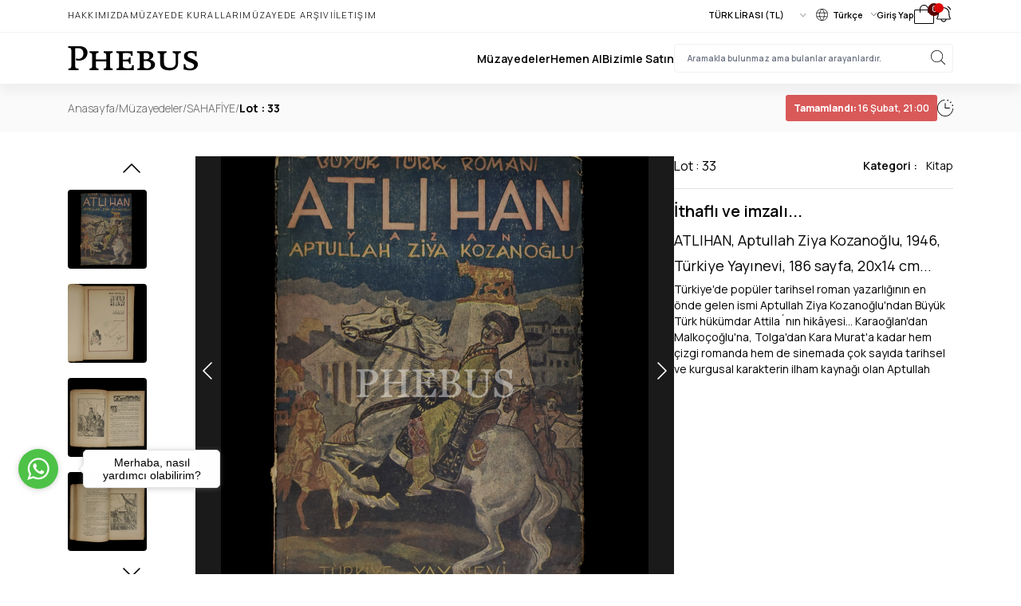

--- FILE ---
content_type: text/html; charset=utf-8
request_url: https://phebusmuzayede.com/152972-atlihan-aptullah-ziya-kozanoglu-1946-turkiye-yayinevi-186-sayfa-20x14-cm-.html
body_size: 24416
content:
<!DOCTYPE html>
<html lang="en">
<head>
    <base href="https://phebusmuzayede.com/" />
<meta charset="UTF-8">
<meta property="og:title" content="ATLIHAN, Aptullah Ziya Kozanoğlu, 1946, Türkiye Yayınevi, 186 sayfa, 20x14 cm... Teklif Ver Al | PHEBUS Müzayede" />
<meta property="og:description" content="ATLIHAN, Aptullah Ziya Kozanoğlu, 1946, Türkiye Yayınevi, 186 sayfa, 20x14 cm... ürünü sayfasında ATLIHAN, Aptullah Ziya Kozanoğlu, 1946, Türkiye Yayınevi, 186 sayfa, 20x14 cm... için teklif verebilir açık artırmaya katılabilirsiniz. ATLIHAN, Aptullah Ziya Kozanoğlu, 1946, Türkiye Yayınevi, 186 sayfa, 20x14 cm... ürününe sahip olmak için ATLIHAN, Aptullah Ziya Kozanoğlu, 1946, Türkiye Yayınevi, 186 sayfa, 20x14 cm... sayfasına girip teklifinizi sunabilirsiniz" />
<meta property="og:url" content="https://phebusmuzayede.com/152972-atlihan-aptullah-ziya-kozanoglu-1946-turkiye-yayinevi-186-sayfa-20x14-cm-.html" />
<meta property="og:type" content="website" />
<meta property="og:image" content="https://phebusmuzayede.com/data/products/152972/s_33.jpg" />
<meta http-equiv="X-UA-Compatible" content="IE=edge">
<meta name="viewport" content="width=device-width, initial-scale=1, shrink-to-fit=no">
<title>ATLIHAN, Aptullah Ziya Kozanoğlu, 1946, Türkiye Yayınevi, 186 sayfa, 20x14 cm... Teklif Ver Al | PHEBUS Müzayede</title>
<meta name="description" content="ATLIHAN, Aptullah Ziya Kozanoğlu, 1946, Türkiye Yayınevi, 186 sayfa, 20x14 cm... ürünü sayfasında ATLIHAN, Aptullah Ziya Kozanoğlu, 1946, Türkiye Yayınevi, 186 sayfa, 20x14 cm... için teklif verebilir açık artırmaya katılabilirsiniz. ATLIHAN, Aptullah Ziya Kozanoğlu, 1946, Türkiye Yayınevi, 186 sayfa, 20x14 cm... ürününe sahip olmak için ATLIHAN, Aptullah Ziya Kozanoğlu, 1946, Türkiye Yayınevi, 186 sayfa, 20x14 cm... sayfasına girip teklifinizi sunabilirsiniz" />
<meta name="keywords" content="" />

<link rel="canonical" href="https://phebusmuzayede.com/152972-atlihan-aptullah-ziya-kozanoglu-1946-turkiye-yayinevi-186-sayfa-20x14-cm-.html" />


<meta name="robots" content="index, follow" />

<meta name="author" content="Redwork (www.redwork.com.tr)">
<!-- Favicon -->

<link rel="shortcut icon" href="https://phebusmuzayede.com/data/uploads/975879246_favicon.png">

<link rel="stylesheet" href="views/assets/css/global.css?1768887381">
<link rel="stylesheet" href="views/default/assets/css/style.css?1768887381">
<link rel="stylesheet" href="views/default/assets/css/intlTelInput.min.css?v2">
<script type="text/javascript">
    var baseURL = 'https://phebusmuzayede.com/';
    var currency_prefix = '';
    var currency_suffix = '₺';
</script>
<meta name="google-site-verification" content="WKEB0_0vHb9N_XYiY9udBHaJrj4_9t0Ja30QGSN1W0M" />
<style type="text/css">
    button.active svg path{
        fill: white;
    }
    button.active {
        border-color: red;
        background: red;
        color: white;
    }
    button.active .bg-gray-104{
        background: white;
        color: black;
    }
    #scroll-top {
        width: 3rem;
        height: 3rem;
        border-radius:50%;
        position: fixed;
        right: 5px;
        bottom: 128px;
        z-index: 999;
        align-items: center;
        justify-content: center;
        text-align: center;
        line-height: 1;
        visibility: hidden;
        opacity: 0;
        border: none;
        font-size: 3rem;
        transition: all 0.4s ease;
        transform: translateY(60px);
        -ms-transform: translateY(60px)
    }

    #scroll-top:hover,
    #scroll-top:focus {
        color: #777;
        background-color: #eaeaea
    }

    #scroll-top.show {
        visibility: visible;
        opacity: 1;
        transform: translateY(0);
        -webkit-transform: translateY(0);
        -ms-transform: translateY(0)
    }

    @media screen and (min-width: 768px) {
        #scroll-top {
            display: flex
        }
    }
    .ijfSyc {
        display: none!important;
    }
    .kvLxar {
       /* margin-top: -170px!important; */
    }
</style>
</head>
<body class="font-Manrope">
<!-- menu -->
<div class='sticky top-0 z-10 lg:bg-white  bg-gray-405  lg:text-black text-white shadow-[0px_10px_15px_0px_rgba(0,0,0,0.05)]'>
    <div class="max-w-[1110px] 1xl:mx-auto md:mx-10 pt-1.5 pb-2.5 lg:flex hidden justify-between items-center">
        <div class="flex items-center gap-[30px] text-2xs leading-normal font-light uppercase tracking-[1.155px]">
            <a href="https://phebusmuzayede.com/hakkimizda.html">Hakkımızda</a><a href="https://phebusmuzayede.com/muzayede-kurallari.html">Müzayede Kuralları</a>            <a href="https://phebusmuzayede.com/muzayede-arsivi" class="block">Müzayede Arşivi</a>
            <a href="https://phebusmuzayede.com/iletisim" class="block">İletişim</a>
        </div>
        <div class="flex items-center gap-5">
            <label for="currencySelect"></label>
            <select name="price" id="currencySelect" class="border-none p-0 m-0 focus:ring-0 focus-visible:border-none text-2xs leading-normal font-semibold currency">
                <option value="1">TÜRK LİRASI (TL)</option>
            </select>

            <button type="button" id="languageDropdown" class="text-2xs leading-normal font-semibold flex items-center" data-dropdown-toggle="languageHover" data-dropdown-trigger="hover">
                <svg xmlns="http://www.w3.org/2000/svg" width="15" height="15" viewBox="0 0 15 15" fill="none" class="mr-1.5">
                    <path d="M7.5 0C6.01664 0 4.56659 0.439867 3.33323 1.26398C2.09986 2.08809 1.13856 3.25943 0.570907 4.62987C0.00324951 6.00032 -0.145275 7.50832 0.144114 8.96317C0.433503 10.418 1.14781 11.7544 2.1967 12.8033C3.2456 13.8522 4.58197 14.5665 6.03682 14.8559C7.49168 15.1453 8.99968 14.9967 10.3701 14.4291C11.7406 13.8614 12.9119 12.9001 13.736 11.6668C14.5601 10.4334 15 8.98336 15 7.5C14.9978 5.51155 14.2069 3.60516 12.8009 2.19911C11.3948 0.793061 9.48845 0.0021837 7.5 0ZM14.073 9.6H10.6118C10.8628 8.21125 10.8628 6.78875 10.6118 5.4H14.073C14.509 6.76605 14.509 8.23394 14.073 9.6ZM7.5 14.4C7.46074 14.4 7.42192 14.3918 7.38601 14.3759C7.35011 14.36 7.31792 14.3368 7.2915 14.3077C6.26775 13.2052 5.5275 11.7787 5.13075 10.2H9.86925C9.4725 11.7787 8.73225 13.2052 7.7085 14.3077C7.68208 14.3368 7.64989 14.36 7.61399 14.3759C7.57809 14.3918 7.53926 14.4 7.5 14.4ZM4.99875 9.6C4.73375 8.21254 4.73375 6.78746 4.99875 5.4H10.0013C10.2663 6.78746 10.2663 8.21254 10.0013 9.6H4.99875ZM7.5 0.6C7.53926 0.600015 7.57809 0.608229 7.61399 0.624114C7.64989 0.639999 7.68208 0.663206 7.7085 0.69225C8.73225 1.79475 9.4725 3.225 9.86925 4.8H5.13075C5.5275 3.225 6.26775 1.79475 7.2915 0.69225C7.31792 0.663206 7.35011 0.639999 7.38601 0.624114C7.42192 0.608229 7.46074 0.600015 7.5 0.6ZM13.8495 4.8H10.4858C10.1175 3.24525 9.43575 1.821 8.48625 0.6705C9.65895 0.842132 10.7679 1.31197 11.707 2.03503C12.6461 2.75808 13.3838 3.71013 13.8495 4.8ZM6.51375 0.6705C5.5665 1.821 4.8825 3.24525 4.51425 4.8H1.1505C1.61619 3.71013 2.35391 2.75808 3.29298 2.03503C4.23206 1.31197 5.34105 0.842132 6.51375 0.6705ZM0.927003 5.4H4.38825C4.13725 6.78875 4.13725 8.21125 4.38825 9.6H0.927003C0.491012 8.23394 0.491012 6.76605 0.927003 5.4ZM1.152 10.2H4.51425C4.8825 11.7547 5.56425 13.179 6.51375 14.3295C5.34105 14.1579 4.23206 13.688 3.29298 12.965C2.35391 12.2419 1.61619 11.2899 1.1505 10.2H1.152ZM8.48775 14.3295C9.435 13.179 10.119 11.7547 10.4873 10.2H13.851C13.3852 11.2901 12.6472 12.2422 11.7079 12.9653C10.7685 13.6884 9.65922 14.1581 8.48625 14.3295H8.48775Z" fill="black"/>
                </svg>
                <span>Türkçe</span>
                <svg xmlns="http://www.w3.org/2000/svg" width="7" height="4" viewBox="0 0 7 4" fill="none" class="ml-2.5">
                    <path d="M6.95116 0.310537L3.61791 3.94668C3.60244 3.96358 3.58405 3.97699 3.56382 3.98614C3.54359 3.99529 3.5219 4 3.5 4C3.4781 4 3.45641 3.99529 3.43618 3.98614C3.41595 3.97699 3.39756 3.96358 3.38209 3.94668L0.0488413 0.310537C0.0333567 0.293645 0.0210736 0.273592 0.0126934 0.251522C0.00431317 0.229452 0 0.205797 0 0.181908C0 0.15802 0.00431317 0.134365 0.0126934 0.112295C0.0210736 0.0902249 0.0333567 0.0701715 0.0488413 0.0532797C0.0801139 0.0191653 0.122529 0 0.166755 0C0.188653 0 0.210338 0.00470546 0.230569 0.0138472C0.250801 0.0229889 0.269184 0.036388 0.284669 0.0532797L3.5 3.56079L6.71533 0.0532797C6.73082 0.036388 6.7492 0.0229889 6.76943 0.0138472C6.78966 0.00470546 6.81135 0 6.83324 0C6.85514 0 6.87683 0.00470546 6.89706 0.0138472C6.91729 0.0229889 6.93567 0.036388 6.95116 0.0532797C6.96664 0.0701715 6.97893 0.0902249 6.98731 0.112295C6.99569 0.134365 7 0.15802 7 0.181908C7 0.205797 6.99569 0.229452 6.98731 0.251522C6.97893 0.273592 6.96664 0.293645 6.95116 0.310537Z" fill="black"/>
                </svg>
            </button>
            <!-- Dropdown menu -->
            <div id="languageHover" class="z-10 hidden bg-white divide-y divide-gray-100 rounded-lg shadow w-32">
                <ul class="py-2 text-2xs" aria-labelledby="languageDropdown">
                                        <li><a href="https://phebusmuzayede.com/lang/tr" class="block px-4 py-2 hover:bg-gray-202">Türkçe</a></li>
                                        <li><a href="https://phebusmuzayede.com/lang/en" class="block px-4 py-2 hover:bg-gray-202">English</a></li>
                                    </ul>
            </div>

                        <a href="https://phebusmuzayede.com/user/login" class="block text-2xs leading-normal font-semibold leading-normal">Giriş Yap</a>
                        <a href="https://phebusmuzayede.com/cart" class="block relative">
                <svg xmlns="http://www.w3.org/2000/svg" width="25" height="24" viewBox="0 0 25 24" fill="none">
                    <path d="M23.5 6H18V5.5C18 4.04131 17.4205 2.64236 16.3891 1.61091C15.3576 0.579463 13.9587 0 12.5 0C11.0413 0 9.64236 0.579463 8.61091 1.61091C7.57946 2.64236 7 4.04131 7 5.5V6H1.5C1.10218 6 0.720644 6.15804 0.43934 6.43934C0.158035 6.72064 0 7.10218 0 7.5V22.5C0 22.8978 0.158035 23.2794 0.43934 23.5607C0.720644 23.842 1.10218 24 1.5 24H23.5C23.8978 24 24.2794 23.842 24.5607 23.5607C24.842 23.2794 25 22.8978 25 22.5V7.5C25 7.10218 24.842 6.72064 24.5607 6.43934C24.2794 6.15804 23.8978 6 23.5 6ZM8 5.5C8 4.30653 8.47411 3.16193 9.31802 2.31802C10.1619 1.47411 11.3065 1 12.5 1C13.6935 1 14.8381 1.47411 15.682 2.31802C16.5259 3.16193 17 4.30653 17 5.5V6H8V5.5ZM24 22.5C24 22.6326 23.9473 22.7598 23.8536 22.8536C23.7598 22.9473 23.6326 23 23.5 23H1.5C1.36739 23 1.24021 22.9473 1.14645 22.8536C1.05268 22.7598 1 22.6326 1 22.5V7.5C1 7.36739 1.05268 7.24021 1.14645 7.14645C1.24021 7.05268 1.36739 7 1.5 7H7V9.5C7 9.63261 7.05268 9.75979 7.14645 9.85355C7.24021 9.94732 7.36739 10 7.5 10C7.63261 10 7.75979 9.94732 7.85355 9.85355C7.94732 9.75979 8 9.63261 8 9.5V7H17V9.5C17 9.63261 17.0527 9.75979 17.1464 9.85355C17.2402 9.94732 17.3674 10 17.5 10C17.6326 10 17.7598 9.94732 17.8536 9.85355C17.9473 9.75979 18 9.63261 18 9.5V7H23.5C23.6326 7 23.7598 7.05268 23.8536 7.14645C23.9473 7.24021 24 7.36739 24 7.5V22.5Z" fill="black"/>
                </svg>
                <div id="cart-count" class="absolute -top-0.5 -right-2 w-4 h-4 bg-yellow-405 text-white rounded-full text-3xs text-center font-medium">
                    0                </div>
            </a>
            <button type="button" onclick="notificationRead(this)" class="relative inline-flex items-center text-3xs leading-3 font-medium text-center focus:outline-none" id="notificationDownBtn" data-dropdown-toggle="notificationDown" >
                <svg xmlns="http://www.w3.org/2000/svg" width="200" height="200" viewBox="0 0 200 200" class="w-6 h-6">
                    <path fill="currentColor" d="M174.258 54.164C173.157 54.7265 171.878 54.8311 170.701 54.4551C169.523 54.079 168.541 53.2527 167.969 52.1562C161.873 40.119 152.643 29.9492 141.251 22.7187C140.214 22.049 139.483 20.9973 139.217 19.7921C138.951 18.5869 139.171 17.3253 139.829 16.2813C140.488 15.2373 141.531 14.495 142.733 14.2156C143.936 13.9362 145.199 14.1423 146.251 14.789C159.008 22.9501 169.365 34.3585 176.258 47.8437C176.542 48.39 176.715 48.9869 176.768 49.6002C176.821 50.2135 176.753 50.8312 176.567 51.4181C176.382 52.005 176.082 52.5496 175.686 53.0207C175.29 53.4919 174.805 53.8804 174.258 54.164ZM32.0319 52.1562C38.128 40.119 47.3585 29.9492 58.7506 22.7187C59.7873 22.049 60.5181 20.9973 60.7842 19.7921C61.0503 18.5869 60.8303 17.3253 60.172 16.2813C59.5137 15.2373 58.4702 14.495 57.268 14.2156C56.0658 13.9362 54.8019 14.1423 53.7506 14.789C40.9928 22.9501 30.636 34.3585 23.7428 47.8437C23.398 48.3921 23.1705 49.006 23.0749 49.6467C22.9792 50.2874 23.0173 50.9409 23.1869 51.5661C23.3565 52.1913 23.6538 52.7746 24.0601 53.2791C24.4664 53.7836 24.9728 54.1985 25.5475 54.4974C26.1221 54.7964 26.7525 54.973 27.3989 55.0162C28.0452 55.0593 28.6935 54.968 29.3028 54.748C29.9121 54.528 30.4692 54.1841 30.9389 53.738C31.4086 53.292 31.7808 52.7534 32.0319 52.1562ZM171.876 138.234C172.843 139.891 173.358 141.773 173.368 143.692C173.378 145.611 172.884 147.498 171.934 149.165C170.984 150.832 169.612 152.22 167.957 153.189C166.301 154.159 164.419 154.675 162.501 154.687H129.298C128.159 161.636 124.588 167.954 119.221 172.513C113.854 177.072 107.042 179.575 100.001 179.575C92.9591 179.575 86.1468 177.072 80.7803 172.513C75.4137 167.954 71.8423 161.636 70.7038 154.687H37.5006C35.5781 154.683 33.6905 154.173 32.0282 153.207C30.366 152.241 28.9877 150.854 28.0323 149.185C27.0769 147.517 26.5781 145.626 26.5863 143.704C26.5944 141.781 27.1092 139.895 28.0788 138.234C35.2584 125.852 39.0631 108.305 39.0631 87.5C39.0631 71.3383 45.4833 55.8387 56.9113 44.4107C68.3393 32.9827 83.839 26.5625 100.001 26.5625C116.162 26.5625 131.662 32.9827 143.09 44.4107C154.518 55.8387 160.938 71.3383 160.938 87.5C160.938 108.594 164.641 125.672 171.938 138.234H171.876ZM119.758 154.687H80.2428C81.3029 159.13 83.8294 163.086 87.4142 165.916C90.9991 168.746 95.4332 170.285 100.001 170.285C104.568 170.285 109.002 168.746 112.587 165.916C116.172 163.086 118.698 159.13 119.758 154.687ZM163.837 142.969C155.696 128.906 151.563 110.273 151.563 87.5C151.563 73.8248 146.131 60.7096 136.461 51.0398C126.791 41.3699 113.676 35.9375 100.001 35.9375C86.3254 35.9375 73.2103 41.3699 63.5404 51.0398C53.8706 60.7096 48.4381 73.8248 48.4381 87.5C48.4381 110.281 44.3053 128.906 36.1647 142.969C36.0276 143.206 35.9554 143.476 35.9554 143.75C35.9554 144.024 36.0276 144.294 36.1647 144.531C36.2934 144.771 36.4853 144.97 36.7194 145.108C36.9536 145.245 37.2211 145.316 37.4928 145.312H162.501C162.772 145.316 163.04 145.245 163.274 145.108C163.508 144.97 163.7 144.771 163.829 144.531C163.967 144.294 164.041 144.025 164.042 143.751C164.043 143.477 163.973 143.207 163.837 142.969Z"/>
                </svg>
                <span class="absolute block w-3 h-3 bg-red-403 text-white rounded-full -top-0.5 start-3.5"></span>
                            </button>
            <!-- Dropdown menu -->
            <div id="notificationDown" class="z-20 hidden w-full max-w-sm bg-white divide-y divide-gray-208 rounded-lg shadow" aria-labelledby="notificationDownBtn">
                <div class="block px-4 py-2 text-sm leading-normal font-semibold text-center rounded-t-lg bg-gray-206">
                                    </div>
                <div class="divide-y divide-gray-208 max-h-72 h-full overflow-x-hidden overflow-y-auto scrollbar">
                                        <div class="p-3.5 text-xs leading-3 text-red-405 text-center" role="alert">
                        Bildirim yok.
                    </div>
                                    </div>
            </div>
        </div>
    </div>
    <hr class="border-gray-205 lg:block hidden">
    <div class='max-w-[1110px] 1xl:mx-auto md:mx-10  mx-6 py-2.5  lg:py-3.5 space-y-2'>
        <div class="flex items-center justify-between gap-2">
            <div class="flex items-center gap-1.5">
                <button type="button" class="lg:hidden block" data-drawer-target="mobile-menu" data-drawer-show="mobile-menu" aria-controls="mobile-menu">
                    <svg xmlns="http://www.w3.org/2000/svg" width="32" height="32" viewBox="0 0 32 32" fill="currentColor">
                        <path d="M27.75 16C27.75 16.1989 27.671 16.3897 27.5303 16.5303C27.3897 16.671 27.1989 16.75 27 16.75H5C4.80109 16.75 4.61032 16.671 4.46967 16.5303C4.32902 16.3897 4.25 16.1989 4.25 16C4.25 15.8011 4.32902 15.6103 4.46967 15.4697C4.61032 15.329 4.80109 15.25 5 15.25H27C27.1989 15.25 27.3897 15.329 27.5303 15.4697C27.671 15.6103 27.75 15.8011 27.75 16ZM5 8.75H27C27.1989 8.75 27.3897 8.67098 27.5303 8.53033C27.671 8.38968 27.75 8.19891 27.75 8C27.75 7.80109 27.671 7.61032 27.5303 7.46967C27.3897 7.32902 27.1989 7.25 27 7.25H5C4.80109 7.25 4.61032 7.32902 4.46967 7.46967C4.32902 7.61032 4.25 7.80109 4.25 8C4.25 8.19891 4.32902 8.38968 4.46967 8.53033C4.61032 8.67098 4.80109 8.75 5 8.75ZM27 23.25H5C4.80109 23.25 4.61032 23.329 4.46967 23.4697C4.32902 23.6103 4.25 23.8011 4.25 24C4.25 24.1989 4.32902 24.3897 4.46967 24.5303C4.61032 24.671 4.80109 24.75 5 24.75H27C27.1989 24.75 27.3897 24.671 27.5303 24.5303C27.671 24.3897 27.75 24.1989 27.75 24C27.75 23.8011 27.671 23.6103 27.5303 23.4697C27.3897 23.329 27.1989 23.25 27 23.25Z"/>
                    </svg>
                </button>
                <a href="https://phebusmuzayede.com/" title="" class="block">
                    <svg width="162" height="32" viewBox="0 0 162 32" fill="currentColor" xmlns="http://www.w3.org/2000/svg" class="lg:w-[164px] w-[100px] h-auto">
                        <path d="M24.388 9.044C24.388 15.292 19.504 19.076 13.652 19.076C12.288 19.076 11.32 18.988 10.132 18.592V16.304C10.132 16.304 11.408 16.744 13.608 16.744C17.04 16.744 19.24 14.236 19.24 10.012C19.24 5.568 16.776 3.412 12.42 3.412C9.912 3.412 9.208 3.544 9.208 3.544V25.852C9.208 28.888 11.012 28.888 13.212 28.888V31C12.244 31 9.164 30.956 6.964 30.956C4.764 30.956 1.816 31 0.848 31V28.888C2.828 28.888 4.324 28.668 4.324 25.852V6.096C4.324 3.06 2.608 3.06 0.364 3.06V0.947999C1.376 0.947999 4.632 0.991998 6.832 0.991998C9.032 0.991998 10.176 0.947999 14.18 0.947999C20.78 0.947999 24.388 4.16 24.388 9.044ZM55.4482 31C54.2602 31 52.1042 30.912 49.9042 30.912C47.7042 30.912 45.6362 31 44.4482 31V28.888C46.2082 28.888 47.5722 28.712 47.5722 26.072V20.044H34.8122V26.072C34.8122 28.712 36.1762 28.888 37.9362 28.888V31C36.6162 31 34.5922 30.912 32.3922 30.912C30.1922 30.912 27.9922 31 26.9362 31V28.888C28.6962 28.888 30.0602 28.712 30.0602 26.072V12.212C30.0602 9.528 28.6962 9.352 26.9362 9.352V7.24C28.2562 7.24 30.2802 7.328 32.4802 7.328C34.6802 7.328 36.8802 7.24 37.9362 7.24V9.352C36.1762 9.352 34.8122 9.528 34.8122 12.212V17.448H47.5722V12.212C47.5282 9.572 46.2082 9.352 44.4482 9.352V7.24C45.6362 7.24 47.7922 7.328 49.9922 7.328C52.1922 7.328 54.2602 7.24 55.4482 7.24V9.352C53.6882 9.352 52.3242 9.528 52.3242 12.212V26.072C52.3242 28.712 53.6882 28.888 55.4482 28.888V31ZM81.7069 31C80.2109 31 76.7789 30.956 74.0069 30.956C71.4549 30.956 68.8149 30.912 65.8669 30.912C63.6669 30.912 61.4229 31 60.3669 31V28.888C62.1269 28.888 63.4909 28.712 63.4909 26.072V12.212C63.4909 9.528 61.6869 9.352 59.9269 9.352V7.24C61.2469 7.24 63.7109 7.284 65.9109 7.284C67.8909 7.284 70.4869 7.24 73.3029 7.24C76.0749 7.24 78.4069 7.284 80.3429 7.196C80.3429 7.196 80.2549 8.78 80.2549 10.1C80.2549 11.42 80.3429 13.004 80.3429 13.004H78.2309C78.2309 10.012 77.0869 9.572 72.5989 9.572C71.0149 9.572 69.2549 9.66 68.2429 9.704V17.668H71.4549C75.0629 17.668 75.8109 17.228 75.8109 14.676H77.9229C77.9229 15.248 77.8349 17.36 77.8349 18.9C77.8349 20.484 77.9229 22.596 77.9229 23.124H75.8109C75.8109 20.352 75.0189 19.956 71.4549 19.956H68.2429V25.984C68.2429 28.096 70.3989 28.668 74.0949 28.668C78.6709 28.668 79.5949 28.096 79.5949 24.84H81.7069C81.7069 24.84 81.6189 26.6 81.6189 27.92C81.6189 29.24 81.7069 31 81.7069 31ZM108.06 23.828C108.06 28.844 103.528 31.088 97.8082 31.088C94.9482 31.088 93.8482 30.912 91.6482 30.912C89.4482 30.912 87.2042 31 86.1482 31V28.888C87.9082 28.888 89.2722 28.712 89.2722 26.072V12.212C89.2722 9.528 87.4682 9.352 85.7082 9.352V7.24C87.0282 7.24 89.4922 7.284 91.6922 7.284C93.6722 7.284 95.0362 7.24 98.1162 7.24C102.736 7.24 105.816 9.044 105.816 12.476C105.816 15.864 102.472 17.404 101.24 17.756C102.604 17.932 108.06 19.296 108.06 23.828ZM101.064 13.356C101.064 10.408 98.8202 9.44 96.6642 9.44C95.5642 9.44 94.6402 9.528 94.0242 9.572V17.36C94.7722 17.448 95.7842 17.448 96.6642 17.448C98.6882 17.448 101.064 16.568 101.064 13.356ZM103 24.312C103 21.408 100.492 19.472 96.9282 19.472C96.1802 19.472 94.9042 19.472 94.0242 19.516V26.292C94.0242 28.492 96.3562 28.8 98.2482 28.8C100.756 28.8 103 27.348 103 24.312ZM140.093 9.352C137.849 9.352 136.573 10.1 136.573 12.476V22.332C136.573 28.228 132.041 31.22 125.925 31.22C118.841 31.22 114.353 28.624 114.353 22.376V12.212C114.353 9.528 112.989 9.352 111.229 9.352V7.24C112.549 7.24 114.573 7.328 116.773 7.328C118.973 7.328 120.909 7.24 122.229 7.24V9.352C120.469 9.352 119.105 9.528 119.105 12.212V21.232C119.105 25.984 121.921 28.14 126.365 28.14C131.205 28.14 133.713 26.028 133.713 21.232V12.476C133.713 10.1 132.129 9.352 129.973 9.352V7.24C131.293 7.24 132.833 7.328 135.033 7.328C137.233 7.328 138.905 7.24 140.093 7.24V9.352ZM161.111 23.608C161.111 28.844 156.271 31.308 151.607 31.308C147.559 31.308 145.667 30.252 144.523 30.252C144.083 30.252 143.555 30.252 143.511 30.252C143.511 30.252 143.599 28.228 143.599 26.908C143.599 25.588 143.511 23.608 143.511 23.608H145.623C145.623 27.216 147.559 28.932 151.299 28.932C154.159 28.932 156.359 28.008 156.359 25.28C156.359 22.684 153.191 21.936 149.803 20.484C146.811 19.164 143.863 17.492 143.863 13.444C143.863 9.132 147.559 6.932 152.707 6.932C155.567 6.932 157.503 7.548 158.735 7.548C159.219 7.548 159.659 7.504 159.703 7.504C159.703 7.504 159.615 9.176 159.615 10.496C159.615 11.816 159.703 13.488 159.703 13.488H157.591C157.591 10.584 156.183 9.308 152.707 9.308C150.067 9.308 148.307 10.056 148.307 12.3C148.307 14.72 151.035 15.688 154.203 17.008C157.591 18.416 161.111 19.78 161.111 23.608Z"/>
                    </svg>
                </a>
            </div>
            <div class="lg:flex hidden items-center gap-9 text-sm leading-normal font-semibold">
                <a href="https://phebusmuzayede.com/muzayedeler" title="" class="block">Müzayedeler</a>
                <a href="https://phebusmuzayede.com/hemen-al" title="" class="block">Hemen Al</a>
                <a href="https://phebusmuzayede.com/ekspertiz-formu" class="block">Bizimle Satın</a>
                <div class="relative">
                    <form action="https://phebusmuzayede.com/search" method="get">
                        <input type="text" name="query" id="query" placeholder="Aramakla bulunmaz ama bulanlar arayanlardır." required class="border w-[350px] rounded border-gray-205 py-2.5 px-4 text-3xs leading-normal focus:ring-0 focus:border-gray-205" aria-label="searchInput">
                        <button type="submit" class="absolute top-2 right-2.5">
                            <svg xmlns="http://www.w3.org/2000/svg" width="18" height="18" viewBox="0 0 18 18" fill="currentColor">
                                <path d="M17.8946 17.3857L13.1564 12.6475C14.4844 11.1867 15.1883 9.26439 15.1179 7.29142C15.0474 5.31845 14.2081 3.45129 12.7792 2.08892C11.3504 0.726557 9.44544 -0.0229599 7.47135 0.000536196C5.49727 0.0240323 3.61066 0.818678 2.21467 2.21467C0.818678 3.61066 0.0240323 5.49727 0.000536196 7.47135C-0.0229599 9.44544 0.726557 11.3504 2.08892 12.7792C3.45129 14.2081 5.31845 15.0474 7.29142 15.1179C9.26439 15.1883 11.1867 14.4844 12.6475 13.1564L17.3857 17.8946C17.4532 17.9621 17.5447 18 17.6402 18C17.7356 18 17.8271 17.9621 17.8946 17.8946C17.9621 17.8271 18 17.7356 18 17.6402C18 17.5447 17.9621 17.4532 17.8946 17.3857ZM0.737281 7.57036C0.737281 6.21891 1.13803 4.8978 1.88886 3.77411C2.63969 2.65041 3.70687 1.7746 4.95545 1.25742C6.20404 0.740239 7.57794 0.604921 8.90343 0.868577C10.2289 1.13223 11.4465 1.78302 12.4021 2.73864C13.3577 3.69427 14.0085 4.91181 14.2721 6.23729C14.5358 7.56278 14.4005 8.93669 13.8833 10.1853C13.3661 11.4339 12.4903 12.501 11.3666 13.2519C10.2429 14.0027 8.92182 14.4034 7.57036 14.4034C5.7587 14.4015 4.02179 13.681 2.74075 12.4C1.45971 11.1189 0.739185 9.38202 0.737281 7.57036Z"/>
                            </svg>
                        </button>
                    </form>
                </div>
            </div>
            <div class="grow min-w-0 lg:hidden flex items-center justify-end gap-2">
                                <a href='https://phebusmuzayede.com/user/login' class="">
                    <svg xmlns="http://www.w3.org/2000/svg" width="28" height="28" fill="currentColor" viewBox="0 0 256 256" class="w-6 h-6">
                        <path d="M229.19,213c-15.81-27.32-40.63-46.49-69.47-54.62a70,70,0,1,0-63.44,0C67.44,166.5,42.62,185.67,26.81,213a6,6,0,1,0,10.38,6C56.4,185.81,90.34,166,128,166s71.6,19.81,90.81,53a6,6,0,1,0,10.38-6ZM70,96a58,58,0,1,1,58,58A58.07,58.07,0,0,1,70,96Z"></path>
                    </svg>
                </a>
                <!--
                <button type="button" class="block" data-drawer-target="arama-menu" data-drawer-show="arama-menu" aria-controls="arama-menu">
                    <svg xmlns="http://www.w3.org/2000/svg" width="18" height="18" viewBox="0 0 18 18" fill="currentColor">
                        <path d="M17.8946 17.3857L13.1564 12.6475C14.4844 11.1867 15.1883 9.26439 15.1179 7.29142C15.0474 5.31845 14.2081 3.45129 12.7792 2.08892C11.3504 0.726557 9.44544 -0.0229599 7.47135 0.000536196C5.49727 0.0240323 3.61066 0.818678 2.21467 2.21467C0.818678 3.61066 0.0240323 5.49727 0.000536196 7.47135C-0.0229599 9.44544 0.726557 11.3504 2.08892 12.7792C3.45129 14.2081 5.31845 15.0474 7.29142 15.1179C9.26439 15.1883 11.1867 14.4844 12.6475 13.1564L17.3857 17.8946C17.4532 17.9621 17.5447 18 17.6402 18C17.7356 18 17.8271 17.9621 17.8946 17.8946C17.9621 17.8271 18 17.7356 18 17.6402C18 17.5447 17.9621 17.4532 17.8946 17.3857ZM0.737281 7.57036C0.737281 6.21891 1.13803 4.8978 1.88886 3.77411C2.63969 2.65041 3.70687 1.7746 4.95545 1.25742C6.20404 0.740239 7.57794 0.604921 8.90343 0.868577C10.2289 1.13223 11.4465 1.78302 12.4021 2.73864C13.3577 3.69427 14.0085 4.91181 14.2721 6.23729C14.5358 7.56278 14.4005 8.93669 13.8833 10.1853C13.3661 11.4339 12.4903 12.501 11.3666 13.2519C10.2429 14.0027 8.92182 14.4034 7.57036 14.4034C5.7587 14.4015 4.02179 13.681 2.74075 12.4C1.45971 11.1189 0.739185 9.38202 0.737281 7.57036Z" fill="black"></path>
                    </svg>
                </button>
                -->
                <a href="https://phebusmuzayede.com/cart" title="" class="block">
                    <svg xmlns="http://www.w3.org/2000/svg" width="28" height="28" fill="currentColor" viewBox="0 0 256 256"  class="w-6 h-6">
                        <path d="M220.61,60.16A6,6,0,0,0,216,58H53L47.83,29.5A14,14,0,0,0,34.05,18H16a6,6,0,0,0,0,12h18a2,2,0,0,1,2,1.64l25.51,140.3a21.93,21.93,0,0,0,6.24,11.77A26,26,0,1,0,105.89,190h52.22A26,26,0,1,0,180,178H83.17a10,10,0,0,1-9.84-8.21L69.73,150H188.1a22,22,0,0,0,21.65-18.06L221.9,65.07A6,6,0,0,0,220.61,60.16ZM98,204a14,14,0,1,1-14-14A14,14,0,0,1,98,204Zm96,0a14,14,0,1,1-14-14A14,14,0,0,1,194,204Zm3.94-74.21A10,10,0,0,1,188.1,138H67.55L55.19,70H208.81Z"></path>
                    </svg>
                </a>
                <button type="button" onclick="notificationRead(this)" class="relative inline-flex items-center text-3xs leading-3 font-medium text-center focus:outline-none" id="notificationDownBtnM" data-dropdown-toggle="notificationDownM" >
                    <svg xmlns="http://www.w3.org/2000/svg" width="200" height="200" viewBox="0 0 200 200" class="w-6 h-6">
                        <path fill="currentColor" d="M174.258 54.164C173.157 54.7265 171.878 54.8311 170.701 54.4551C169.523 54.079 168.541 53.2527 167.969 52.1562C161.873 40.119 152.643 29.9492 141.251 22.7187C140.214 22.049 139.483 20.9973 139.217 19.7921C138.951 18.5869 139.171 17.3253 139.829 16.2813C140.488 15.2373 141.531 14.495 142.733 14.2156C143.936 13.9362 145.199 14.1423 146.251 14.789C159.008 22.9501 169.365 34.3585 176.258 47.8437C176.542 48.39 176.715 48.9869 176.768 49.6002C176.821 50.2135 176.753 50.8312 176.567 51.4181C176.382 52.005 176.082 52.5496 175.686 53.0207C175.29 53.4919 174.805 53.8804 174.258 54.164ZM32.0319 52.1562C38.128 40.119 47.3585 29.9492 58.7506 22.7187C59.7873 22.049 60.5181 20.9973 60.7842 19.7921C61.0503 18.5869 60.8303 17.3253 60.172 16.2813C59.5137 15.2373 58.4702 14.495 57.268 14.2156C56.0658 13.9362 54.8019 14.1423 53.7506 14.789C40.9928 22.9501 30.636 34.3585 23.7428 47.8437C23.398 48.3921 23.1705 49.006 23.0749 49.6467C22.9792 50.2874 23.0173 50.9409 23.1869 51.5661C23.3565 52.1913 23.6538 52.7746 24.0601 53.2791C24.4664 53.7836 24.9728 54.1985 25.5475 54.4974C26.1221 54.7964 26.7525 54.973 27.3989 55.0162C28.0452 55.0593 28.6935 54.968 29.3028 54.748C29.9121 54.528 30.4692 54.1841 30.9389 53.738C31.4086 53.292 31.7808 52.7534 32.0319 52.1562ZM171.876 138.234C172.843 139.891 173.358 141.773 173.368 143.692C173.378 145.611 172.884 147.498 171.934 149.165C170.984 150.832 169.612 152.22 167.957 153.189C166.301 154.159 164.419 154.675 162.501 154.687H129.298C128.159 161.636 124.588 167.954 119.221 172.513C113.854 177.072 107.042 179.575 100.001 179.575C92.9591 179.575 86.1468 177.072 80.7803 172.513C75.4137 167.954 71.8423 161.636 70.7038 154.687H37.5006C35.5781 154.683 33.6905 154.173 32.0282 153.207C30.366 152.241 28.9877 150.854 28.0323 149.185C27.0769 147.517 26.5781 145.626 26.5863 143.704C26.5944 141.781 27.1092 139.895 28.0788 138.234C35.2584 125.852 39.0631 108.305 39.0631 87.5C39.0631 71.3383 45.4833 55.8387 56.9113 44.4107C68.3393 32.9827 83.839 26.5625 100.001 26.5625C116.162 26.5625 131.662 32.9827 143.09 44.4107C154.518 55.8387 160.938 71.3383 160.938 87.5C160.938 108.594 164.641 125.672 171.938 138.234H171.876ZM119.758 154.687H80.2428C81.3029 159.13 83.8294 163.086 87.4142 165.916C90.9991 168.746 95.4332 170.285 100.001 170.285C104.568 170.285 109.002 168.746 112.587 165.916C116.172 163.086 118.698 159.13 119.758 154.687ZM163.837 142.969C155.696 128.906 151.563 110.273 151.563 87.5C151.563 73.8248 146.131 60.7096 136.461 51.0398C126.791 41.3699 113.676 35.9375 100.001 35.9375C86.3254 35.9375 73.2103 41.3699 63.5404 51.0398C53.8706 60.7096 48.4381 73.8248 48.4381 87.5C48.4381 110.281 44.3053 128.906 36.1647 142.969C36.0276 143.206 35.9554 143.476 35.9554 143.75C35.9554 144.024 36.0276 144.294 36.1647 144.531C36.2934 144.771 36.4853 144.97 36.7194 145.108C36.9536 145.245 37.2211 145.316 37.4928 145.312H162.501C162.772 145.316 163.04 145.245 163.274 145.108C163.508 144.97 163.7 144.771 163.829 144.531C163.967 144.294 164.041 144.025 164.042 143.751C164.043 143.477 163.973 143.207 163.837 142.969Z"/>
                    </svg>
                    <span class="absolute block w-3 h-3 bg-red-403 text-white rounded-full -top-0.5 start-3.5"></span>
                                    </button>
                <!-- Dropdown menu -->
                <div id="notificationDownM" class="z-20 hidden w-full max-w-sm bg-white text-gray-405 divide-y divide-gray-208 rounded-lg shadow" aria-labelledby="notificationDownBtnM">
                    <div class="block px-4 py-2 text-sm leading-normal font-semibold text-center rounded-t-lg bg-gray-206">
                                            </div>
                    <div class="divide-y divide-gray-208 max-h-72 h-full overflow-x-hidden overflow-y-auto scrollbar">
                                                <div class="p-3.5 text-xs leading-3 text-red-405 text-center" role="alert">
                            Bildirim yok.
                        </div>
                                            </div>
                </div>

            </div>
        </div>

                <form action="https://phebusmuzayede.com/search" method="get" class="lg:hidden flex-none w-full relative text-black">
            <input type="text" name="query" id="queryM" placeholder="Aramakla bulunmaz ama bulanlar arayanlardır." required class="border w-full rounded border-gray-205 py-2.5 px-4 text-3xs leading-normal focus:ring-0 focus:border-gray-205" aria-label="searchInput">
            <button type="submit" class="absolute bg-yellow-405 rounded-sm px-1 py-1 top-1 bottom-1 right-1">
                <svg xmlns="http://www.w3.org/2000/svg" width="18" height="18" viewBox="0 0 18 18" fill="currentColor">
                    <path d="M17.8946 17.3857L13.1564 12.6475C14.4844 11.1867 15.1883 9.26439 15.1179 7.29142C15.0474 5.31845 14.2081 3.45129 12.7792 2.08892C11.3504 0.726557 9.44544 -0.0229599 7.47135 0.000536196C5.49727 0.0240323 3.61066 0.818678 2.21467 2.21467C0.818678 3.61066 0.0240323 5.49727 0.000536196 7.47135C-0.0229599 9.44544 0.726557 11.3504 2.08892 12.7792C3.45129 14.2081 5.31845 15.0474 7.29142 15.1179C9.26439 15.1883 11.1867 14.4844 12.6475 13.1564L17.3857 17.8946C17.4532 17.9621 17.5447 18 17.6402 18C17.7356 18 17.8271 17.9621 17.8946 17.8946C17.9621 17.8271 18 17.7356 18 17.6402C18 17.5447 17.9621 17.4532 17.8946 17.3857ZM0.737281 7.57036C0.737281 6.21891 1.13803 4.8978 1.88886 3.77411C2.63969 2.65041 3.70687 1.7746 4.95545 1.25742C6.20404 0.740239 7.57794 0.604921 8.90343 0.868577C10.2289 1.13223 11.4465 1.78302 12.4021 2.73864C13.3577 3.69427 14.0085 4.91181 14.2721 6.23729C14.5358 7.56278 14.4005 8.93669 13.8833 10.1853C13.3661 11.4339 12.4903 12.501 11.3666 13.2519C10.2429 14.0027 8.92182 14.4034 7.57036 14.4034C5.7587 14.4015 4.02179 13.681 2.74075 12.4C1.45971 11.1189 0.739185 9.38202 0.737281 7.57036Z"/>
                </svg>
            </button>
        </form>
            </div>
</div>


<!-- breadcrumb -->
<div class="bg-gray-202">
    <div class="max-w-[1110px] 1xl:mx-auto md:mx-10 mx-6 lg:py-3.5 py-2.5 flex md:items-center sm:flex-col sm:gap-4 justify-between">
        <div class="flex items-center lg:gap-2.5 gap-1.5 lg:text-sm text-xs font-light leading-normal text-gray-305">
            <a href="https://phebusmuzayede.com/">Anasayfa</a>
            <span>/</span>
            <a href="https://phebusmuzayede.com/muzayedeler" title="" class="">Müzayedeler</a>
            <span>/</span>
            <a href="https://phebusmuzayede.com/muzayede/sahafiye-810.html">SAHAFİYE</a>
            <span>/</span>
            <div class="text-black font-bold">Lot : 33</div>
        </div>
        <div class="cdown">
            <div class="flex items-center lg:gap-4 gap-2 remaining" data-livehas="1" data-status="3" data-live="https://phebusmuzayede.com/canli-muzayede/sahafiye-810.html" data-date="2024/02/16 21:02:00" data-id="810">

                <div class="bg-red-305 rounded-[3px] py-2 px-2.5 text-white lg:text-xs text-2xs leading-normal text-white font-semibold">
                    <p class="auction-completed" style="display:none;"><span><strong>Tamamlandı:</strong></span> 16 Şubat, 21:00</p>
                    <p class="auction-finish-date" style="display:none;"><span><strong>Kapanış:</strong></span> 16 Şubat, 21:00</p>
                    <p class="auction-live-date" style="display:none;">
                        <a class="h-a-r-r" href="https://phebusmuzayede.com/canli-muzayede/sahafiye-810.html"><span class="red">Canlı:</span> 16 Şubat, 21:02</a>
                    </p>
                    <p class="auction-live-now" style="display:none;">
                        <a class="h-a-r-r live-now"><span class="red">Şimdi Canlı ›</span></a>
                    </p>
                </div>
                <div class="flex items-center gap-1.5 lg:text-xs text-2xs leading-normal">
                    <svg xmlns="http://www.w3.org/2000/svg" width="20" height="21" viewBox="0 0 20 21" fill="none">
                        <path d="M19.9986 11.3814C19.8354 13.3777 19.1324 15.2836 17.9726 16.8747C16.8127 18.4658 15.2441 19.676 13.4515 20.3628C11.6588 21.0496 9.71659 21.1845 7.85338 20.7516C5.99017 20.3187 4.28347 19.336 2.93411 17.9192C1.58476 16.5024 0.648876 14.7103 0.236594 12.754C-0.175688 10.7976 -0.0472173 8.75826 0.606889 6.87595C1.26099 4.99364 2.41352 3.34666 3.92886 2.1288C5.44419 0.910937 7.25929 0.172865 9.16057 0.00142759C9.21312 -0.00312484 9.26602 0.00323597 9.31623 0.0201469C9.36644 0.0370579 9.41299 0.0641877 9.45321 0.0999875C9.49344 0.135787 9.52656 0.179556 9.55067 0.228795C9.57479 0.278033 9.58944 0.331777 9.59377 0.386958C9.59811 0.442139 9.59205 0.497676 9.57594 0.550399C9.55984 0.603122 9.534 0.651997 9.49991 0.694235C9.46581 0.736473 9.42413 0.771246 9.37723 0.796569C9.33034 0.821892 9.27915 0.837268 9.2266 0.841821C7.47717 0.999459 5.80701 1.67849 4.41267 2.79902C3.01832 3.91954 1.95779 5.43494 1.35589 7.16688C0.753977 8.89883 0.635729 10.7753 1.01506 12.5754C1.39438 14.3755 2.2555 16.0244 3.49708 17.3281C4.73867 18.6317 6.30905 19.5359 8.02345 19.9342C9.73785 20.3325 11.5249 20.2083 13.1744 19.5763C14.8239 18.9443 16.2671 17.8308 17.3343 16.3667C18.4014 14.9026 19.0481 13.149 19.1983 11.3121C19.2026 11.2569 19.2172 11.2031 19.2414 11.1539C19.2655 11.1047 19.2986 11.0609 19.3388 11.0251C19.379 10.9893 19.4256 10.9622 19.4758 10.9453C19.526 10.9283 19.5789 10.922 19.6315 10.9265C19.684 10.9311 19.7352 10.9465 19.7821 10.9718C19.829 10.9971 19.8707 11.0319 19.9048 11.0741C19.9389 11.1164 19.9647 11.1652 19.9808 11.218C19.9969 11.2707 20.003 11.3262 19.9986 11.3814ZM9.99396 10.9265H15.5966C15.7027 10.9265 15.8045 10.8823 15.8796 10.8035C15.9546 10.7247 15.9968 10.6178 15.9968 10.5063C15.9968 10.3949 15.9546 10.288 15.8796 10.2092C15.8045 10.1304 15.7027 10.0861 15.5966 10.0861H10.3941V4.62359C10.3941 4.51215 10.352 4.40527 10.2769 4.32647C10.2019 4.24766 10.1001 4.20339 9.99396 4.20339C9.88782 4.20339 9.78603 4.24766 9.71098 4.32647C9.63593 4.40527 9.59377 4.51215 9.59377 4.62359V10.5063C9.59377 10.6178 9.63593 10.7247 9.71098 10.8035C9.78603 10.8823 9.88782 10.9265 9.99396 10.9265ZM13.1955 1.68221C13.3538 1.68221 13.5085 1.63293 13.6401 1.54058C13.7717 1.44824 13.8743 1.31699 13.9349 1.16343C13.9955 1.00986 14.0113 0.840889 13.9805 0.677868C13.9496 0.514848 13.8733 0.365104 13.7614 0.247573C13.6495 0.130042 13.5069 0.0500022 13.3516 0.0175754C13.1963 -0.0148513 13.0354 0.00179127 12.8892 0.0653986C12.7429 0.129006 12.6179 0.236721 12.53 0.374923C12.442 0.513125 12.3951 0.675607 12.3951 0.841821C12.3951 1.06471 12.4794 1.27846 12.6295 1.43607C12.7796 1.59367 12.9832 1.68221 13.1955 1.68221ZM16.7971 4.20339C16.9554 4.20339 17.1102 4.15411 17.2418 4.06176C17.3734 3.96942 17.476 3.83817 17.5366 3.6846C17.5972 3.53104 17.613 3.36207 17.5821 3.19905C17.5513 3.03603 17.475 2.88628 17.3631 2.76875C17.2512 2.65122 17.1085 2.57118 16.9533 2.53875C16.798 2.50633 16.6371 2.52297 16.4909 2.58658C16.3446 2.65019 16.2196 2.7579 16.1317 2.8961C16.0437 3.0343 15.9968 3.19679 15.9968 3.363C15.9968 3.58589 16.0811 3.79964 16.2312 3.95725C16.3813 4.11485 16.5849 4.20339 16.7971 4.20339ZM19.1983 7.98516C19.3566 7.98516 19.5113 7.93587 19.6429 7.84353C19.7746 7.75119 19.8771 7.61994 19.9377 7.46637C19.9983 7.31281 20.0141 7.14384 19.9833 6.98082C19.9524 6.8178 19.8762 6.66805 19.7642 6.55052C19.6523 6.43299 19.5097 6.35295 19.3544 6.32052C19.1992 6.2881 19.0382 6.30474 18.892 6.36835C18.7457 6.43195 18.6207 6.53967 18.5328 6.67787C18.4448 6.81607 18.3979 6.97856 18.3979 7.14477C18.3979 7.36766 18.4822 7.58141 18.6323 7.73902C18.7824 7.89662 18.986 7.98516 19.1983 7.98516Z" fill="black"/>
                    </svg>
                    <div class="font-medium">
                        <p class="auction-countdown" title="Kalan Süre:"  style="display:none;">
                            <strong>Kalan Süre:</strong> <span data-countdown></span>
                        </p>
                    </div>
                </div>
            </div>
        </div>

    </div>
</div>
<!-- detail -->
<div class="max-w-[1110px] 1xl:mx-auto md:mx-10 mx-6 lg:mt-[30px] mt-5 lg:mb-[102px] mb-20">
    <div class="flex lg:flex-row flex-col lg:gap-[31px] gap-5">
        <div class="lg:grow lg:min-w-0 w-full">
            <div class="flex lg:flex-row flex-col lg:gap-[30px] gap-5 lg:h-[537px] lg:mb-[51px]">
                <div class="lg:w-40 w-full h-full">
                    <div class="w-full bg-white pb-2.5 relaative z-10 swiper-prev lg:block hidden">
                        <svg xmlns="http://www.w3.org/2000/svg" width="32" height="32" viewBox="0 0 32 32" fill="none" class="w-8 h-8 mx-auto">
                            <path d="M26.5298 20.53C26.3892 20.6705 26.1986 20.7494 25.9998 20.7494C25.8011 20.7494 25.6105 20.6705 25.4698 20.53L15.9998 11.0613L6.52985 20.53C6.38767 20.6625 6.19963 20.7346 6.00532 20.7312C5.81102 20.7278 5.62564 20.649 5.48822 20.5116C5.35081 20.3742 5.2721 20.1888 5.26867 19.9945C5.26524 19.8002 5.33737 19.6122 5.46985 19.47L15.4698 9.47001C15.6105 9.32956 15.8011 9.25067 15.9998 9.25067C16.1986 9.25067 16.3892 9.32956 16.5298 9.47001L26.5298 19.47C26.6703 19.6106 26.7492 19.8013 26.7492 20C26.7492 20.1988 26.6703 20.3894 26.5298 20.53Z" fill="black"/>
                        </svg>
                    </div>
                    <div thumbsSlider="" class="flex-none lg:w-40 w-full lg:h-[calc(100%-84px)] h-full swiper productVerticalSwiper">
                        <div class="swiper-wrapper">
                            
                            <div class="swiper-slide h-auto" style="height: 120px">
                                <img src="https://phebus.s3.eu-north-1.amazonaws.com/products/152972/s_33.jpg" alt="ATLIHAN, Aptullah Ziya Kozanoğlu, 1946, Türkiye Yayınevi, 186 sayfa, 20x14 cm..." class="lg:h-full sm:object-contain rounded">
                            </div>
                            
                            <div class="swiper-slide h-auto" style="height: 120px">
                                <img src="https://phebus.s3.eu-north-1.amazonaws.com/products/152972/s_33-1.jpg" alt="ATLIHAN, Aptullah Ziya Kozanoğlu, 1946, Türkiye Yayınevi, 186 sayfa, 20x14 cm..." class="lg:h-full sm:object-contain rounded">
                            </div>
                            
                            <div class="swiper-slide h-auto" style="height: 120px">
                                <img src="https://phebus.s3.eu-north-1.amazonaws.com/products/152972/s_33-2.jpg" alt="ATLIHAN, Aptullah Ziya Kozanoğlu, 1946, Türkiye Yayınevi, 186 sayfa, 20x14 cm..." class="lg:h-full sm:object-contain rounded">
                            </div>
                            
                            <div class="swiper-slide h-auto" style="height: 120px">
                                <img src="https://phebus.s3.eu-north-1.amazonaws.com/products/152972/s_33-3.jpg" alt="ATLIHAN, Aptullah Ziya Kozanoğlu, 1946, Türkiye Yayınevi, 186 sayfa, 20x14 cm..." class="lg:h-full sm:object-contain rounded">
                            </div>
                            
                        </div>
                    </div>
                    <div class="w-full bg-white pt-2.5 relative z-10 swiper-next lg:block hidden">
                        <svg xmlns="http://www.w3.org/2000/svg" width="32" height="32" viewBox="0 0 32 32" fill="none" class="w-8 h-8 mx-auto">
                            <path d="M5.47015 11.47C5.61078 11.3295 5.8014 11.2506 6.00015 11.2506C6.19891 11.2506 6.38953 11.3295 6.53015 11.47L16.0002 20.9387L25.4702 11.47C25.6123 11.3375 25.8004 11.2654 25.9947 11.2688C26.189 11.2722 26.3744 11.351 26.5118 11.4884C26.6492 11.6258 26.7279 11.8112 26.7313 12.0055C26.7348 12.1998 26.6626 12.3878 26.5302 12.53L16.5302 22.53C16.3895 22.6704 16.1989 22.7493 16.0002 22.7493C15.8014 22.7493 15.6108 22.6704 15.4702 22.53L5.47015 12.53C5.3297 12.3894 5.25081 12.1987 5.25081 12C5.25081 11.8012 5.3297 11.6106 5.47015 11.47Z" fill="black"/>
                        </svg>
                    </div>
                </div>
                <div class="grow min-w-0 lg:order-none order-first">
                    <div class="w-full h-full swiper productThumbsSwiper">
                        <div class="swiper-wrapper">
                            
                            <div class="swiper-slide flex items-center justify-center">
                                <a href="https://phebus.s3.eu-north-1.amazonaws.com/products/152972/33.jpg" data-fancybox="mobileLive" >
                                    <img src="https://phebus.s3.eu-north-1.amazonaws.com/products/152972/33.jpg" alt="ATLIHAN, Aptullah Ziya Kozanoğlu, 1946, Türkiye Yayınevi, 186 sayfa, 20x14 cm..." class="inline-block w-full h-full object-contain rounded">
                                </a>
                            </div>
                            
                            <div class="swiper-slide flex items-center justify-center">
                                <a href="https://phebus.s3.eu-north-1.amazonaws.com/products/152972/33-1.jpg" data-fancybox="mobileLive" >
                                    <img src="https://phebus.s3.eu-north-1.amazonaws.com/products/152972/33-1.jpg" alt="ATLIHAN, Aptullah Ziya Kozanoğlu, 1946, Türkiye Yayınevi, 186 sayfa, 20x14 cm..." class="inline-block w-full h-full object-contain rounded">
                                </a>
                            </div>
                            
                            <div class="swiper-slide flex items-center justify-center">
                                <a href="https://phebus.s3.eu-north-1.amazonaws.com/products/152972/33-2.jpg" data-fancybox="mobileLive" >
                                    <img src="https://phebus.s3.eu-north-1.amazonaws.com/products/152972/33-2.jpg" alt="ATLIHAN, Aptullah Ziya Kozanoğlu, 1946, Türkiye Yayınevi, 186 sayfa, 20x14 cm..." class="inline-block w-full h-full object-contain rounded">
                                </a>
                            </div>
                            
                            <div class="swiper-slide flex items-center justify-center">
                                <a href="https://phebus.s3.eu-north-1.amazonaws.com/products/152972/33-3.jpg" data-fancybox="mobileLive" >
                                    <img src="https://phebus.s3.eu-north-1.amazonaws.com/products/152972/33-3.jpg" alt="ATLIHAN, Aptullah Ziya Kozanoğlu, 1946, Türkiye Yayınevi, 186 sayfa, 20x14 cm..." class="inline-block w-full h-full object-contain rounded">
                                </a>
                            </div>
                            
                        </div>
                        <div class="absolute top-0 bottom-0 right-0 h-full bg-white/10 z-10 flex items-center swiper-next">
                            <svg xmlns="http://www.w3.org/2000/svg" width="32" height="32" viewBox="0 0 32 32" fill="none" class="w-8 h-8">
                                <path d="M11.4697 26.53C11.3292 26.3894 11.2503 26.1988 11.2503 26C11.2503 25.8013 11.3292 25.6107 11.4697 25.47L20.9384 16L11.4697 6.53003C11.3372 6.38785 11.2651 6.19981 11.2685 6.00551C11.2719 5.81121 11.3506 5.62582 11.4881 5.48841C11.6255 5.35099 11.8109 5.27228 12.0052 5.26885C12.1995 5.26543 12.3875 5.33755 12.5297 5.47003L22.5297 15.47C22.6701 15.6107 22.749 15.8013 22.749 16C22.749 16.1988 22.6701 16.3894 22.5297 16.53L12.5297 26.53C12.3891 26.6705 12.1984 26.7494 11.9997 26.7494C11.8009 26.7494 11.6103 26.6705 11.4697 26.53Z" fill="white"/>
                            </svg>
                        </div>
                        <div class="absolute top-0 bottom-0 left-0 h-full bg-white/10 z-10 flex items-center swiper-prev">
                            <svg width="32" height="32" viewBox="0 0 32 32" fill="none" xmlns="http://www.w3.org/2000/svg" class="w-8 h-8">
                                <path d="M20.5303 5.46997C20.6708 5.61059 20.7497 5.80122 20.7497 5.99997C20.7497 6.19872 20.6708 6.38935 20.5303 6.52997L11.0616 16L20.5303 25.47C20.6628 25.6121 20.7349 25.8002 20.7315 25.9945C20.7281 26.1888 20.6494 26.3742 20.5119 26.5116C20.3745 26.649 20.1891 26.7277 19.9948 26.7311C19.8005 26.7346 19.6125 26.6625 19.4703 26.53L9.47032 16.53C9.32987 16.3893 9.25098 16.1987 9.25098 16C9.25098 15.8012 9.32987 15.6106 9.47032 15.47L19.4703 5.46997C19.6109 5.32952 19.8016 5.25063 20.0003 5.25063C20.1991 5.25063 20.3897 5.32952 20.5303 5.46997Z" fill="white"/>
                            </svg>
                        </div>
                    </div>
                </div>
            </div>
            <div class="lg:block hidden">
                <div class="space-y-2 mb-6">
                    <div class="text-2xl leading-normal font-semibold font-Playfair">
                        Lot Detayları
                    </div>
                    <div class="w-[104px] h-px bg-yellow-405 relative">
                        <div class="absolute bg-yellow-405 top-0 bottom-0 left-0 right-0 h-[5px] w-[30px] -translate-y-[1.5px]"></div>
                    </div>
                </div>
                <div class="text-sm leading-5">
                    
                    
                </div>
            </div>
        </div>
        <div class="lg:flex-none lg:w-[350px]">
            <div class="flex items-center justify-between lg:mb-4 mb-2">
                <div class="lg:text-base text-sm lg:leading-6 leading-5">Lot : 33</div>
                <div class="lg:text-sm text-xs lg:leading-5 leading-4 font-semibold">Kategori : <span class="font-normal ml-2">
                    
                                Kitap
                                
                                </span></div>
            </div>
            <div class="w-full relative h-px bg-gray-208 lg:mb-3 mb-2"></div>
            
            <div class="lg:text-xl text-lg lg:leading-8 leading-7 font-semibold mb-1">
                İthaflı ve imzalı...
            </div>

            
            <div class="text-lg lg:leading-8 leading-7 mb-1">
                ATLIHAN, Aptullah Ziya Kozanoğlu, 1946, Türkiye Yayınevi, 186 sayfa, 20x14 cm...
            </div>
            
            <div class="lg:text-sm text-xs lg:leading-5 leading-4 lg:h-[119px] overflow-auto scrollbar">
                Türkiye'de popüler tarihsel roman yazarlığının en önde gelen ismi Aptullah Ziya Kozanoğlu'ndan Büyük Türk hükümdar Attila´nın hikâyesi... Karaoğlan'dan Malkoçoğlu'na, Tolga'dan Kara Murat'a kadar hem çizgi romanda hem de sinemada çok sayıda tarihsel ve kurgusal karakterin ilham kaynağı olan Aptullah Ziya, 1920'lerin sonundan başlayarak Türk edebiyatına "Gültekin, Malkoçoğlu, Kolsuz Kahraman, Fatih Feneri, Dağlar Delisi, Kızıl Kadırga, Sarı Benizli Adam" gibi çok sayıda tarihsel roman armağan etmiştir.
            </div>
            
            
        </div>
    </div>
</div>
<!-- lot detail mobile -->
<div class="md:mx-10 mx-6 lg:hidden mb-10">
    <div class="space-y-1 mb-4">
        <div class="text-xl leading-normal font-semibold font-Playfair">
            Lot Detayları
        </div>
        <div class="w-[104px] h-px bg-yellow-405 relative">
            <div class="absolute bg-yellow-405 top-0 bottom-0 left-0 right-0 h-[5px] w-[30px] -translate-y-[1.5px]"></div>
        </div>
    </div>
    <div class="text-xs leading-4">
        
        
    </div>
</div>
<!-- slider
<div class="max-w-[1110px] 1xl:mx-auto md:mx-10 mx-6 lg:pb-[106px] pb-24">

    <div class="lg:space-y-2 space-y-1 lg:mb-11 mb-7">
        <div class="lg:text-2xl text-xl leading-normal font-semibold font-Playfair">
            Öne Çıkan Lotlar
        </div>
        <div class="flex items-center justify-between">
            <div class="w-[104px] h-px bg-yellow-405 relative">
                <div class="absolute bg-yellow-405 top-0 bottom-0 left-0 right-0 h-[5px] w-[30px] -translate-y-[1.5px]"></div>
            </div>
        </div>
    </div>
    <div class="swiper productDetailSwiper">
        <div class="swiper-wrapper">
            <div class="swiper-slide relative">
                <a href="#" title="link" class="block border-[3px] border-white rounded pt-2.5 lg:pb-[18px] pb-3">
                    <div class="w-full h-[205px] lg:mb-3.5 mb-2.5 pt-2">
                        <img src="../assets/images/product.webp" width="180" height="252" alt="resim" class="w-full h-full rounded">
                    </div>
                    <div class="lg:text-sm text-xs leading-normal line-clamp-3">
                        GREY WOLF Mustafa Kemal (An Intimate Study of a Dictator), H.C. Armstrong, 1933...
                    </div>
                    <div class="flex items-end justify-between">
                        <div class="lg:text-sm text-xs leading-normal font-extrabold text-yellow-405">3.000 TL</div>
                        <button type="button" class="bg-yellow-405 rounded px-[26px] py-1.5 text-xs leading-normal font-bold text-white">
                            Pey Ver
                        </button>
                    </div>
                    <div class="absolute left-3 top-2 bg-yellow-405 rounded-[3px] py-[7px] px-3 lg:text-xs text-2xs leading-normal text-white">
                        Kitapevi
                    </div>
                </a>
            </div>
            <div class="swiper-slide relative">
                <a href="#" title="link" class="block border-[3px] border-white rounded pt-2.5 lg:pb-[18px] pb-3">
                    <div class="w-full h-[205px] lg:mb-3.5 mb-2.5 pt-2">
                        <img src="../assets/images/product.webp" width="180" height="252" alt="resim" class="w-full h-full rounded">
                    </div>
                    <div class="lg:text-sm text-xs leading-normal line-clamp-3">
                        GREY WOLF Mustafa Kemal (An Intimate Study of a Dictator), H.C. Armstrong, 1933...
                    </div>
                    <div class="flex items-end justify-between">
                        <div class="lg:text-sm text-xs leading-normal font-extrabold text-yellow-405">3.000 TL</div>
                        <button type="button" class="bg-yellow-405 rounded px-[26px] py-1.5 text-xs leading-normal font-bold text-white">
                            Pey Ver
                        </button>
                    </div>
                    <div class="absolute left-3 top-2 bg-yellow-405 rounded-[3px] py-[7px] px-3 lg:text-xs text-2xs leading-normal text-white">
                        Kitapevi
                    </div>
                </a>
            </div>
            <div class="swiper-slide relative">
                <a href="#" title="link" class="block border-[3px] border-white rounded pt-2.5 lg:pb-[18px] pb-3">
                    <div class="w-full h-[205px] lg:mb-3.5 mb-2.5 pt-2">
                        <img src="../assets/images/product.webp" width="180" height="252" alt="resim" class="w-full h-full rounded">
                    </div>
                    <div class="lg:text-sm text-xs leading-normal line-clamp-3">
                        GREY WOLF Mustafa Kemal (An Intimate Study of a Dictator), H.C. Armstrong, 1933...
                    </div>
                    <div class="flex items-end justify-between">
                        <div class="lg:text-sm text-xs leading-normal font-extrabold text-yellow-405">3.000 TL</div>
                        <button type="button" class="bg-yellow-405 rounded px-[26px] py-1.5 text-xs leading-normal font-bold text-white">
                            Pey Ver
                        </button>
                    </div>
                    <div class="absolute left-3 top-2 bg-yellow-405 rounded-[3px] py-[7px] px-3 lg:text-xs text-2xs leading-normal text-white">
                        Kitapevi
                    </div>
                </a>
            </div>
            <div class="swiper-slide relative">
                <a href="#" title="link" class="block border-[3px] border-white rounded pt-2.5 lg:pb-[18px] pb-3">
                    <div class="w-full h-[205px] lg:mb-3.5 mb-2.5 pt-2">
                        <img src="../assets/images/product.webp" width="180" height="252" alt="resim" class="w-full h-full rounded">
                    </div>
                    <div class="lg:text-sm text-xs leading-normal line-clamp-3">
                        GREY WOLF Mustafa Kemal (An Intimate Study of a Dictator), H.C. Armstrong, 1933...
                    </div>
                    <div class="flex items-end justify-between">
                        <div class="lg:text-sm text-xs leading-normal font-extrabold text-yellow-405">3.000 TL</div>
                        <button type="button" class="bg-yellow-405 rounded px-[26px] py-1.5 text-xs leading-normal font-bold text-white">
                            Pey Ver
                        </button>
                    </div>
                    <div class="absolute left-3 top-2 bg-yellow-405 rounded-[3px] py-[7px] px-3 lg:text-xs text-2xs leading-normal text-white">
                        Kitapevi
                    </div>
                </a>
            </div>
            <div class="swiper-slide relative">
                <a href="#" title="link" class="block border-[3px] border-white rounded pt-2.5 lg:pb-[18px] pb-3">
                    <div class="w-full h-[205px] lg:mb-3.5 mb-2.5 pt-2">
                        <img src="../assets/images/product.webp" width="180" height="252" alt="resim" class="w-full h-full rounded">
                    </div>
                    <div class="lg:text-sm text-xs leading-normal line-clamp-3">
                        GREY WOLF Mustafa Kemal (An Intimate Study of a Dictator), H.C. Armstrong, 1933...
                    </div>
                    <div class="flex items-end justify-between">
                        <div class="lg:text-sm text-xs leading-normal font-extrabold text-yellow-405">3.000 TL</div>
                        <button type="button" class="bg-yellow-405 rounded px-[26px] py-1.5 text-xs leading-normal font-bold text-white">
                            Pey Ver
                        </button>
                    </div>
                    <div class="absolute left-3 top-2 bg-yellow-405 rounded-[3px] py-[7px] px-3 lg:text-xs text-2xs leading-normal text-white">
                        Kitapevi
                    </div>
                </a>
            </div>
        </div>
    </div>
</div>
-->
<!-- footer -->
<div class="bg-gray-405 text-white text-xs leading-normal lg:pt-9 pt-6 lg:pb-[46px] pb-8">
    <div class="max-w-[1110px] 1xl:mx-auto md:mx-10 mx-6 grid lg:grid-cols-2 grid-cols-1 items-center lg:gap-[99px] gap-8">
        <div class="flex sm:flex-col md:items-center justify-between gap-5">
            <a href="https://phebusmuzayede.com/" title="" class="block">
                <svg width="110" height="22" viewBox="0 0 110 22" fill="none" xmlns="http://www.w3.org/2000/svg">
                    <path d="M16.5288 6.03C16.5288 10.29 13.1988 12.87 9.20875 12.87C8.27875 12.87 7.61875 12.81 6.80875 12.54V10.98C6.80875 10.98 7.67875 11.28 9.17875 11.28C11.5188 11.28 13.0188 9.57 13.0188 6.69C13.0188 3.66 11.3388 2.19 8.36875 2.19C6.65875 2.19 6.17875 2.28 6.17875 2.28V17.49C6.17875 19.56 7.40875 19.56 8.90875 19.56V21C8.24875 21 6.14875 20.97 4.64875 20.97C3.14875 20.97 1.13875 21 0.47875 21V19.56C1.82875 19.56 2.84875 19.41 2.84875 17.49V4.02C2.84875 1.95 1.67875 1.95 0.14875 1.95V0.509999C0.83875 0.509999 3.05875 0.539999 4.55875 0.539999C6.05875 0.539999 6.83875 0.509999 9.56875 0.509999C14.0688 0.509999 16.5288 2.7 16.5288 6.03ZM37.7062 21C36.8962 21 35.4262 20.94 33.9262 20.94C32.4262 20.94 31.0162 21 30.2062 21V19.56C31.4062 19.56 32.3362 19.44 32.3362 17.64V13.53H23.6362V17.64C23.6362 19.44 24.5662 19.56 25.7662 19.56V21C24.8662 21 23.4862 20.94 21.9862 20.94C20.4862 20.94 18.9862 21 18.2662 21V19.56C19.4662 19.56 20.3962 19.44 20.3962 17.64V8.19C20.3962 6.36 19.4662 6.24 18.2662 6.24V4.8C19.1662 4.8 20.5462 4.86 22.0462 4.86C23.5462 4.86 25.0462 4.8 25.7662 4.8V6.24C24.5662 6.24 23.6362 6.36 23.6362 8.19V11.76H32.3362V8.19C32.3062 6.39 31.4062 6.24 30.2062 6.24V4.8C31.0162 4.8 32.4862 4.86 33.9862 4.86C35.4862 4.86 36.8962 4.8 37.7062 4.8V6.24C36.5062 6.24 35.5762 6.36 35.5762 8.19V17.64C35.5762 19.44 36.5062 19.56 37.7062 19.56V21ZM55.6098 21C54.5898 21 52.2498 20.97 50.3598 20.97C48.6198 20.97 46.8198 20.94 44.8098 20.94C43.3098 20.94 41.7798 21 41.0598 21V19.56C42.2598 19.56 43.1898 19.44 43.1898 17.64V8.19C43.1898 6.36 41.9598 6.24 40.7598 6.24V4.8C41.6598 4.8 43.3398 4.83 44.8398 4.83C46.1898 4.83 47.9598 4.8 49.8798 4.8C51.7698 4.8 53.3598 4.83 54.6798 4.77C54.6798 4.77 54.6198 5.85 54.6198 6.75C54.6198 7.65 54.6798 8.73 54.6798 8.73H53.2398C53.2398 6.69 52.4598 6.39 49.3998 6.39C48.3198 6.39 47.1198 6.45 46.4298 6.48V11.91H48.6198C51.0798 11.91 51.5898 11.61 51.5898 9.87H53.0298C53.0298 10.26 52.9698 11.7 52.9698 12.75C52.9698 13.83 53.0298 15.27 53.0298 15.63H51.5898C51.5898 13.74 51.0498 13.47 48.6198 13.47H46.4298V17.58C46.4298 19.02 47.8998 19.41 50.4198 19.41C53.5398 19.41 54.1698 19.02 54.1698 16.8H55.6098C55.6098 16.8 55.5498 18 55.5498 18.9C55.5498 19.8 55.6098 21 55.6098 21ZM73.578 16.11C73.578 19.53 70.488 21.06 66.588 21.06C64.638 21.06 63.888 20.94 62.388 20.94C60.888 20.94 59.358 21 58.638 21V19.56C59.838 19.56 60.768 19.44 60.768 17.64V8.19C60.768 6.36 59.538 6.24 58.338 6.24V4.8C59.238 4.8 60.918 4.83 62.418 4.83C63.768 4.83 64.698 4.8 66.798 4.8C69.948 4.8 72.048 6.03 72.048 8.37C72.048 10.68 69.768 11.73 68.928 11.97C69.858 12.09 73.578 13.02 73.578 16.11ZM68.808 8.97C68.808 6.96 67.278 6.3 65.808 6.3C65.058 6.3 64.428 6.36 64.008 6.39V11.7C64.518 11.76 65.208 11.76 65.808 11.76C67.188 11.76 68.808 11.16 68.808 8.97ZM70.128 16.44C70.128 14.46 68.418 13.14 65.988 13.14C65.478 13.14 64.608 13.14 64.008 13.17V17.79C64.008 19.29 65.598 19.5 66.888 19.5C68.598 19.5 70.128 18.51 70.128 16.44ZM95.4182 6.24C93.8882 6.24 93.0182 6.75 93.0182 8.37V15.09C93.0182 19.11 89.9282 21.15 85.7582 21.15C80.9282 21.15 77.8682 19.38 77.8682 15.12V8.19C77.8682 6.36 76.9382 6.24 75.7382 6.24V4.8C76.6382 4.8 78.0182 4.86 79.5182 4.86C81.0182 4.86 82.3382 4.8 83.2382 4.8V6.24C82.0382 6.24 81.1082 6.36 81.1082 8.19V14.34C81.1082 17.58 83.0282 19.05 86.0582 19.05C89.3582 19.05 91.0682 17.61 91.0682 14.34V8.37C91.0682 6.75 89.9882 6.24 88.5182 6.24V4.8C89.4182 4.8 90.4682 4.86 91.9682 4.86C93.4682 4.86 94.6082 4.8 95.4182 4.8V6.24ZM109.749 15.96C109.749 19.53 106.449 21.21 103.269 21.21C100.509 21.21 99.2193 20.49 98.4393 20.49C98.1393 20.49 97.7793 20.49 97.7493 20.49C97.7493 20.49 97.8093 19.11 97.8093 18.21C97.8093 17.31 97.7493 15.96 97.7493 15.96H99.1893C99.1893 18.42 100.509 19.59 103.059 19.59C105.009 19.59 106.509 18.96 106.509 17.1C106.509 15.33 104.349 14.82 102.039 13.83C99.9993 12.93 97.9893 11.79 97.9893 9.03C97.9893 6.09 100.509 4.59 104.019 4.59C105.969 4.59 107.289 5.01 108.129 5.01C108.459 5.01 108.759 4.98 108.789 4.98C108.789 4.98 108.729 6.12 108.729 7.02C108.729 7.92 108.789 9.06 108.789 9.06H107.349C107.349 7.08 106.389 6.21 104.019 6.21C102.219 6.21 101.019 6.72 101.019 8.25C101.019 9.9 102.879 10.56 105.039 11.46C107.349 12.42 109.749 13.35 109.749 15.96Z" fill="white"/>
                </svg>
            </a>
            <div class="flex items-center flex-row md:gap-5 gap-3.5">
                <a href="https://phebusmuzayede.com/muzayedeler" title="" class="block">Müzayedeler</a>
                <div class="">
                    <svg xmlns="http://www.w3.org/2000/svg" width="3" height="3" viewBox="0 0 3 3" fill="none">
                        <circle cx="1.5" cy="1.5" r="1.5" fill="white"/>
                    </svg>
                </div>
                <a href="https://phebusmuzayede.com/hemen-al" title="" class="block">Hemen Al</a>
                <div class="">
                    <svg xmlns="http://www.w3.org/2000/svg" width="3" height="3" viewBox="0 0 3 3" fill="none">
                        <circle cx="1.5" cy="1.5" r="1.5" fill="white"/>
                    </svg>
                </div>
                <a href="https://phebusmuzayede.com/ekspertiz-formu" title="" class="block">Bizimle Satın</a>
            </div>
        </div>
        <div class="flex items-center flex-row lg:justify-end gap-5">
                        <a href="https://phebusmuzayede.com/user/login" title="" class="block font-semibold">Giriş Yap</a>
            <a href="https://phebusmuzayede.com/user/register" title="" class="block px-8 py-1.5 border border-white rounded">Kayıt Ol</a>
                    </div>
        <div class="lg:order-none order-last">
            <div class="font-semibold lg:mb-2 mb-1">Phebus Hakkında</div>
            <div class="lg:text-lg text-base font-light leading-normal max-w-[436px] lg:mb-[38px] mb-7">
                “Phebus Müzayede Evi, alıcılar ve satıcıları online ortamda bir araya getiren bir açık artırma platformudur.”
            </div>
            <div class="font-semibold lg:mb-3 mb-2">Bizi Takip Edin</div>
            <div class="flex flex-row lg:gap-2.5 gap-1.5">
                                <a href="https://www.facebook.com/profile.php?id=100067109958325" target="_blank" title="" class="border border-white rounded w-5 h-5 flex items-center justify-center">
                    <svg xmlns="http://www.w3.org/2000/svg" height="1em" viewBox="0 0 320 512" class="h-2.5 w-2.5 fill-white">
                        <path d="M279.14 288l14.22-92.66h-88.91v-60.13c0-25.35 12.42-50.06 52.24-50.06h40.42V6.26S260.43 0 225.36 0c-73.22 0-121.08 44.38-121.08 124.72v70.62H22.89V288h81.39v224h100.17V288z"/>
                    </svg>
                </a>
                                                                <a href="https://www.instagram.com/phebusmuzayede/" target="_blank" title="" class="border border-white rounded w-5 h-5 flex items-center justify-center">
                    <svg xmlns="http://www.w3.org/2000/svg" width="20" height="20" viewBox="0 0 24 24" class="h-2.5 w-2.5 fill-white"><path fill="currentColor" d="M7.8 2h8.4C19.4 2 22 4.6 22 7.8v8.4a5.8 5.8 0 0 1-5.8 5.8H7.8C4.6 22 2 19.4 2 16.2V7.8A5.8 5.8 0 0 1 7.8 2m-.2 2A3.6 3.6 0 0 0 4 7.6v8.8C4 18.39 5.61 20 7.6 20h8.8a3.6 3.6 0 0 0 3.6-3.6V7.6C20 5.61 18.39 4 16.4 4H7.6m9.65 1.5a1.25 1.25 0 0 1 1.25 1.25A1.25 1.25 0 0 1 17.25 8A1.25 1.25 0 0 1 16 6.75a1.25 1.25 0 0 1 1.25-1.25M12 7a5 5 0 0 1 5 5a5 5 0 0 1-5 5a5 5 0 0 1-5-5a5 5 0 0 1 5-5m0 2a3 3 0 0 0-3 3a3 3 0 0 0 3 3a3 3 0 0 0 3-3a3 3 0 0 0-3-3Z"/></svg>
                </a>
                
            </div>
        </div>
        <div class="grid md:grid-cols-3 lg:gap-0 gap-8">
            <div class="lg:space-y-2.5 space-y-1.5">
                <div class="font-semibold">Kurumsal</div>
                <div class="font-light space-y-1">
                    <a href="https://phebusmuzayede.com/hemen-al" title="" class="block w-full">Hemen Al</a>
                    <a href="https://phebusmuzayede.com/hakkimizda" title="" class="block w-full">Hakkımızda</a>
                    <a href="https://phebusmuzayede.com/muzayede-kurallari.html" title="" class="block w-full">Müzayede Kuralları</a>
                    <a href="https://phebusmuzayede.com/muzayede-arsivi" title="" class="block w-full">Müzayede Arşivi</a>
                    <a href="https://phebusmuzayede.com/ekspertiz-formu" title="" class="block w-full">Bizimle Satın</a>
                    <a href="https://phebusmuzayede.com/iletisim" title="" class="block w-full">İletişim</a>
                </div>
            </div>
            <div class="lg:space-y-2.5 space-y-1.5">
                <div class="font-semibold">Müşteri Hizmetleri</div>
                <div class="font-light space-y-1">
                    <a class="block w-full" href="https://phebusmuzayede.com/sikca-sorulan-sorular.html">Sıkça Sorulan Sorular</a><a class="block w-full" href="https://phebusmuzayede.com/banka-hesap-numaramiz.html">Banka Hesap Numaramız</a>                </div>
            </div>
            <div class="lg:space-y-2.5 space-y-1.5">
                <div class="font-semibold">Hesabım</div>
                <div class="font-light space-y-1">
                                        <a href="https://phebusmuzayede.com/user/register" class="block w-full">Kayıt Ol</a>
                    <a href="https://phebusmuzayede.com/user/login" class="block w-full">Giriş Yap</a>
                                        <a href="https://phebusmuzayede.com/user/alarm" class="block w-full">Alarm Sistemi</a></li>
                    <a href="https://phebusmuzayede.com/user/peylerim" class="block w-full">Peylerim</a></li>
                    <a href="https://phebusmuzayede.com/user/orders" class="block w-full">Satın Aldıklarım</a></li>
                    <a href="https://phebusmuzayede.com/user/wishlist" class="block w-full">Takip Listem</a></li>
                </div>
            </div>
        </div>
    </div>
</div>
<div class="bg-gray-206 lg:py-3.5 py-2.5">
    <div class="max-w-[1110px] 1xl:mx-auto md:mx-10 mx-6 lg:text-xs text-2xs font-light leading-normal">Copyright © 2020 PHEBUS Müzayede</div>
</div>
<button id="scroll-top" title="Back to Top" class="bg-gray-104 flex justify-center">
    <svg xmlns="http://www.w3.org/2000/svg" width="40" height="40" viewBox="0 0 24 24"><path fill="currentColor" d="M12 22A10 10 0 0 1 2 12A10 10 0 0 1 12 2a10 10 0 0 1 10 10a10 10 0 0 1-10 10m0-15l-5 5h3v4h4v-4h3l-5-5Z"/></svg>
</button>
<!-- mobile-menu -->
<div id="arama-menu" class="fixed top-0 left-0 z-40 h-screen overflow-y-auto transition-transform -translate-x-full bg-gray-205 md:w-80 w-full" tabindex="-1" aria-labelledby="arama-menu">
    <div class="bg-white flex items-center justify-between py-2.5 px-6">
        <a href="https://phebusmuzayede.com/" class="block">
            <svg width="162" height="32" viewBox="0 0 162 32" fill="none" xmlns="http://www.w3.org/2000/svg" class="w-[120px] h-auto">
                <path d="M24.388 9.044C24.388 15.292 19.504 19.076 13.652 19.076C12.288 19.076 11.32 18.988 10.132 18.592V16.304C10.132 16.304 11.408 16.744 13.608 16.744C17.04 16.744 19.24 14.236 19.24 10.012C19.24 5.568 16.776 3.412 12.42 3.412C9.912 3.412 9.208 3.544 9.208 3.544V25.852C9.208 28.888 11.012 28.888 13.212 28.888V31C12.244 31 9.164 30.956 6.964 30.956C4.764 30.956 1.816 31 0.848 31V28.888C2.828 28.888 4.324 28.668 4.324 25.852V6.096C4.324 3.06 2.608 3.06 0.364 3.06V0.947999C1.376 0.947999 4.632 0.991998 6.832 0.991998C9.032 0.991998 10.176 0.947999 14.18 0.947999C20.78 0.947999 24.388 4.16 24.388 9.044ZM55.4482 31C54.2602 31 52.1042 30.912 49.9042 30.912C47.7042 30.912 45.6362 31 44.4482 31V28.888C46.2082 28.888 47.5722 28.712 47.5722 26.072V20.044H34.8122V26.072C34.8122 28.712 36.1762 28.888 37.9362 28.888V31C36.6162 31 34.5922 30.912 32.3922 30.912C30.1922 30.912 27.9922 31 26.9362 31V28.888C28.6962 28.888 30.0602 28.712 30.0602 26.072V12.212C30.0602 9.528 28.6962 9.352 26.9362 9.352V7.24C28.2562 7.24 30.2802 7.328 32.4802 7.328C34.6802 7.328 36.8802 7.24 37.9362 7.24V9.352C36.1762 9.352 34.8122 9.528 34.8122 12.212V17.448H47.5722V12.212C47.5282 9.572 46.2082 9.352 44.4482 9.352V7.24C45.6362 7.24 47.7922 7.328 49.9922 7.328C52.1922 7.328 54.2602 7.24 55.4482 7.24V9.352C53.6882 9.352 52.3242 9.528 52.3242 12.212V26.072C52.3242 28.712 53.6882 28.888 55.4482 28.888V31ZM81.7069 31C80.2109 31 76.7789 30.956 74.0069 30.956C71.4549 30.956 68.8149 30.912 65.8669 30.912C63.6669 30.912 61.4229 31 60.3669 31V28.888C62.1269 28.888 63.4909 28.712 63.4909 26.072V12.212C63.4909 9.528 61.6869 9.352 59.9269 9.352V7.24C61.2469 7.24 63.7109 7.284 65.9109 7.284C67.8909 7.284 70.4869 7.24 73.3029 7.24C76.0749 7.24 78.4069 7.284 80.3429 7.196C80.3429 7.196 80.2549 8.78 80.2549 10.1C80.2549 11.42 80.3429 13.004 80.3429 13.004H78.2309C78.2309 10.012 77.0869 9.572 72.5989 9.572C71.0149 9.572 69.2549 9.66 68.2429 9.704V17.668H71.4549C75.0629 17.668 75.8109 17.228 75.8109 14.676H77.9229C77.9229 15.248 77.8349 17.36 77.8349 18.9C77.8349 20.484 77.9229 22.596 77.9229 23.124H75.8109C75.8109 20.352 75.0189 19.956 71.4549 19.956H68.2429V25.984C68.2429 28.096 70.3989 28.668 74.0949 28.668C78.6709 28.668 79.5949 28.096 79.5949 24.84H81.7069C81.7069 24.84 81.6189 26.6 81.6189 27.92C81.6189 29.24 81.7069 31 81.7069 31ZM108.06 23.828C108.06 28.844 103.528 31.088 97.8082 31.088C94.9482 31.088 93.8482 30.912 91.6482 30.912C89.4482 30.912 87.2042 31 86.1482 31V28.888C87.9082 28.888 89.2722 28.712 89.2722 26.072V12.212C89.2722 9.528 87.4682 9.352 85.7082 9.352V7.24C87.0282 7.24 89.4922 7.284 91.6922 7.284C93.6722 7.284 95.0362 7.24 98.1162 7.24C102.736 7.24 105.816 9.044 105.816 12.476C105.816 15.864 102.472 17.404 101.24 17.756C102.604 17.932 108.06 19.296 108.06 23.828ZM101.064 13.356C101.064 10.408 98.8202 9.44 96.6642 9.44C95.5642 9.44 94.6402 9.528 94.0242 9.572V17.36C94.7722 17.448 95.7842 17.448 96.6642 17.448C98.6882 17.448 101.064 16.568 101.064 13.356ZM103 24.312C103 21.408 100.492 19.472 96.9282 19.472C96.1802 19.472 94.9042 19.472 94.0242 19.516V26.292C94.0242 28.492 96.3562 28.8 98.2482 28.8C100.756 28.8 103 27.348 103 24.312ZM140.093 9.352C137.849 9.352 136.573 10.1 136.573 12.476V22.332C136.573 28.228 132.041 31.22 125.925 31.22C118.841 31.22 114.353 28.624 114.353 22.376V12.212C114.353 9.528 112.989 9.352 111.229 9.352V7.24C112.549 7.24 114.573 7.328 116.773 7.328C118.973 7.328 120.909 7.24 122.229 7.24V9.352C120.469 9.352 119.105 9.528 119.105 12.212V21.232C119.105 25.984 121.921 28.14 126.365 28.14C131.205 28.14 133.713 26.028 133.713 21.232V12.476C133.713 10.1 132.129 9.352 129.973 9.352V7.24C131.293 7.24 132.833 7.328 135.033 7.328C137.233 7.328 138.905 7.24 140.093 7.24V9.352ZM161.111 23.608C161.111 28.844 156.271 31.308 151.607 31.308C147.559 31.308 145.667 30.252 144.523 30.252C144.083 30.252 143.555 30.252 143.511 30.252C143.511 30.252 143.599 28.228 143.599 26.908C143.599 25.588 143.511 23.608 143.511 23.608H145.623C145.623 27.216 147.559 28.932 151.299 28.932C154.159 28.932 156.359 28.008 156.359 25.28C156.359 22.684 153.191 21.936 149.803 20.484C146.811 19.164 143.863 17.492 143.863 13.444C143.863 9.132 147.559 6.932 152.707 6.932C155.567 6.932 157.503 7.548 158.735 7.548C159.219 7.548 159.659 7.504 159.703 7.504C159.703 7.504 159.615 9.176 159.615 10.496C159.615 11.816 159.703 13.488 159.703 13.488H157.591C157.591 10.584 156.183 9.308 152.707 9.308C150.067 9.308 148.307 10.056 148.307 12.3C148.307 14.72 151.035 15.688 154.203 17.008C157.591 18.416 161.111 19.78 161.111 23.608Z" fill="black"/>
            </svg>
        </a>
        <div class="flex items-center gap-2.5">
            <button type="button" data-drawer-hide="arama-menu" aria-controls="arama-menu" class="block">
                <svg xmlns="http://www.w3.org/2000/svg" width="32" height="32" viewBox="0 0 32 32" fill="none">
                    <path d="M20.53 12.53L17.06 16L20.53 19.47C20.6037 19.5387 20.6628 19.6215 20.7038 19.7135C20.7448 19.8055 20.7668 19.9048 20.7686 20.0055C20.7704 20.1062 20.7519 20.2062 20.7141 20.2996C20.6764 20.393 20.6203 20.4778 20.549 20.549C20.4778 20.6203 20.393 20.6764 20.2996 20.7141C20.2062 20.7518 20.1062 20.7704 20.0055 20.7686C19.9048 20.7668 19.8055 20.7448 19.7135 20.7038C19.6215 20.6628 19.5387 20.6037 19.47 20.53L16 17.06L12.53 20.53C12.3878 20.6625 12.1998 20.7346 12.0055 20.7312C11.8112 20.7277 11.6258 20.649 11.4884 20.5116C11.351 20.3742 11.2723 20.1888 11.2688 19.9945C11.2654 19.8002 11.3375 19.6122 11.47 19.47L14.94 16L11.47 12.53C11.3375 12.3878 11.2654 12.1998 11.2688 12.0055C11.2723 11.8112 11.351 11.6258 11.4884 11.4884C11.6258 11.351 11.8112 11.2723 12.0055 11.2688C12.1998 11.2654 12.3878 11.3375 12.53 11.47L16 14.94L19.47 11.47C19.6122 11.3375 19.8002 11.2654 19.9945 11.2688C20.1888 11.2723 20.3742 11.351 20.5116 11.4884C20.649 11.6258 20.7278 11.8112 20.7312 12.0055C20.7346 12.1998 20.6625 12.3878 20.53 12.53ZM28.75 16C28.75 18.5217 28.0022 20.9868 26.6012 23.0835C25.2003 25.1802 23.209 26.8144 20.8792 27.7795C18.5495 28.7445 15.9859 28.997 13.5126 28.505C11.0393 28.0131 8.76751 26.7987 6.98439 25.0156C5.20127 23.2325 3.98696 20.9607 3.49499 18.4874C3.00303 16.0141 3.25552 13.4505 4.22054 11.1208C5.18556 8.79103 6.81976 6.79975 8.91648 5.39876C11.0132 3.99777 13.4783 3.25 16 3.25C19.3803 3.25397 22.621 4.59854 25.0112 6.98877C27.4015 9.379 28.746 12.6197 28.75 16ZM27.25 16C27.25 13.775 26.5902 11.5999 25.354 9.74984C24.1179 7.89978 22.3609 6.45784 20.3052 5.60636C18.2495 4.75487 15.9875 4.53208 13.8052 4.96617C11.623 5.40025 9.6184 6.47171 8.04505 8.04505C6.47171 9.61839 5.40025 11.6229 4.96617 13.8052C4.53209 15.9875 4.75488 18.2495 5.60636 20.3052C6.45785 22.3609 7.89979 24.1179 9.74984 25.354C11.5999 26.5902 13.775 27.25 16 27.25C18.9827 27.2467 21.8422 26.0604 23.9513 23.9513C26.0604 21.8422 27.2467 18.9827 27.25 16Z" fill="black"/>
                </svg>
            </button>
        </div>
    </div>
    <div class="bg-white flex items-center justify-between py-2.5 px-6">
        <form action="https://phebusmuzayede.com/search" method="get"  method="get" class="w-full h-full">
            <div class="lg:pl-12 pl-8 lg:pr-14 pr-9 lg:pt-5 pt-3.5 lg:pb-8 pb-5 lg:space-y-3.5 space-y-2.5">
                <label for="query1" class="block font-semibold">Arama</label>
                <div class="relative">
                    <input type="text" name="query" id="query1" placeholder="Aranacak kelime" required class="border border-gray-301 rounded-sm w-full px-[18px] py-[7.5px] lg:text-xs text-2xs lg:leading-[30px] leading-5 focus:ring-0 focus:border-gray-301" placeholder="Kelime Giriniz">
                </div>
            </div>
            <div class="lg:pl-12 pl-8 lg:pr-14 pr-9 lg:pt-5 pt-3.5 lg:pb-8 pb-5 lg:space-y-3.5 space-y-2.5">
                <button type="submit" class="bg-yellow-405 rounded-sm w-full py-3 text-white lg:text-base text-sm leading-normal font-bold tracking-[3.92px]">ARA</button>
            </div>
        </form>
    </div>
</div>
<div id="mobile-menu" class="fixed top-0 left-0 z-40 h-screen overflow-y-auto transition-transform -translate-x-full bg-gray-205 md:w-80 w-full" tabindex="-1" aria-labelledby="mobile-menu">
    <div class="bg-white flex items-center justify-between py-2.5 px-6">
        <a href="https://phebusmuzayede.com/" title="" class="block">
            <svg width="162" height="32" viewBox="0 0 162 32" fill="none" xmlns="http://www.w3.org/2000/svg" class="w-[120px] h-auto">
                <path d="M24.388 9.044C24.388 15.292 19.504 19.076 13.652 19.076C12.288 19.076 11.32 18.988 10.132 18.592V16.304C10.132 16.304 11.408 16.744 13.608 16.744C17.04 16.744 19.24 14.236 19.24 10.012C19.24 5.568 16.776 3.412 12.42 3.412C9.912 3.412 9.208 3.544 9.208 3.544V25.852C9.208 28.888 11.012 28.888 13.212 28.888V31C12.244 31 9.164 30.956 6.964 30.956C4.764 30.956 1.816 31 0.848 31V28.888C2.828 28.888 4.324 28.668 4.324 25.852V6.096C4.324 3.06 2.608 3.06 0.364 3.06V0.947999C1.376 0.947999 4.632 0.991998 6.832 0.991998C9.032 0.991998 10.176 0.947999 14.18 0.947999C20.78 0.947999 24.388 4.16 24.388 9.044ZM55.4482 31C54.2602 31 52.1042 30.912 49.9042 30.912C47.7042 30.912 45.6362 31 44.4482 31V28.888C46.2082 28.888 47.5722 28.712 47.5722 26.072V20.044H34.8122V26.072C34.8122 28.712 36.1762 28.888 37.9362 28.888V31C36.6162 31 34.5922 30.912 32.3922 30.912C30.1922 30.912 27.9922 31 26.9362 31V28.888C28.6962 28.888 30.0602 28.712 30.0602 26.072V12.212C30.0602 9.528 28.6962 9.352 26.9362 9.352V7.24C28.2562 7.24 30.2802 7.328 32.4802 7.328C34.6802 7.328 36.8802 7.24 37.9362 7.24V9.352C36.1762 9.352 34.8122 9.528 34.8122 12.212V17.448H47.5722V12.212C47.5282 9.572 46.2082 9.352 44.4482 9.352V7.24C45.6362 7.24 47.7922 7.328 49.9922 7.328C52.1922 7.328 54.2602 7.24 55.4482 7.24V9.352C53.6882 9.352 52.3242 9.528 52.3242 12.212V26.072C52.3242 28.712 53.6882 28.888 55.4482 28.888V31ZM81.7069 31C80.2109 31 76.7789 30.956 74.0069 30.956C71.4549 30.956 68.8149 30.912 65.8669 30.912C63.6669 30.912 61.4229 31 60.3669 31V28.888C62.1269 28.888 63.4909 28.712 63.4909 26.072V12.212C63.4909 9.528 61.6869 9.352 59.9269 9.352V7.24C61.2469 7.24 63.7109 7.284 65.9109 7.284C67.8909 7.284 70.4869 7.24 73.3029 7.24C76.0749 7.24 78.4069 7.284 80.3429 7.196C80.3429 7.196 80.2549 8.78 80.2549 10.1C80.2549 11.42 80.3429 13.004 80.3429 13.004H78.2309C78.2309 10.012 77.0869 9.572 72.5989 9.572C71.0149 9.572 69.2549 9.66 68.2429 9.704V17.668H71.4549C75.0629 17.668 75.8109 17.228 75.8109 14.676H77.9229C77.9229 15.248 77.8349 17.36 77.8349 18.9C77.8349 20.484 77.9229 22.596 77.9229 23.124H75.8109C75.8109 20.352 75.0189 19.956 71.4549 19.956H68.2429V25.984C68.2429 28.096 70.3989 28.668 74.0949 28.668C78.6709 28.668 79.5949 28.096 79.5949 24.84H81.7069C81.7069 24.84 81.6189 26.6 81.6189 27.92C81.6189 29.24 81.7069 31 81.7069 31ZM108.06 23.828C108.06 28.844 103.528 31.088 97.8082 31.088C94.9482 31.088 93.8482 30.912 91.6482 30.912C89.4482 30.912 87.2042 31 86.1482 31V28.888C87.9082 28.888 89.2722 28.712 89.2722 26.072V12.212C89.2722 9.528 87.4682 9.352 85.7082 9.352V7.24C87.0282 7.24 89.4922 7.284 91.6922 7.284C93.6722 7.284 95.0362 7.24 98.1162 7.24C102.736 7.24 105.816 9.044 105.816 12.476C105.816 15.864 102.472 17.404 101.24 17.756C102.604 17.932 108.06 19.296 108.06 23.828ZM101.064 13.356C101.064 10.408 98.8202 9.44 96.6642 9.44C95.5642 9.44 94.6402 9.528 94.0242 9.572V17.36C94.7722 17.448 95.7842 17.448 96.6642 17.448C98.6882 17.448 101.064 16.568 101.064 13.356ZM103 24.312C103 21.408 100.492 19.472 96.9282 19.472C96.1802 19.472 94.9042 19.472 94.0242 19.516V26.292C94.0242 28.492 96.3562 28.8 98.2482 28.8C100.756 28.8 103 27.348 103 24.312ZM140.093 9.352C137.849 9.352 136.573 10.1 136.573 12.476V22.332C136.573 28.228 132.041 31.22 125.925 31.22C118.841 31.22 114.353 28.624 114.353 22.376V12.212C114.353 9.528 112.989 9.352 111.229 9.352V7.24C112.549 7.24 114.573 7.328 116.773 7.328C118.973 7.328 120.909 7.24 122.229 7.24V9.352C120.469 9.352 119.105 9.528 119.105 12.212V21.232C119.105 25.984 121.921 28.14 126.365 28.14C131.205 28.14 133.713 26.028 133.713 21.232V12.476C133.713 10.1 132.129 9.352 129.973 9.352V7.24C131.293 7.24 132.833 7.328 135.033 7.328C137.233 7.328 138.905 7.24 140.093 7.24V9.352ZM161.111 23.608C161.111 28.844 156.271 31.308 151.607 31.308C147.559 31.308 145.667 30.252 144.523 30.252C144.083 30.252 143.555 30.252 143.511 30.252C143.511 30.252 143.599 28.228 143.599 26.908C143.599 25.588 143.511 23.608 143.511 23.608H145.623C145.623 27.216 147.559 28.932 151.299 28.932C154.159 28.932 156.359 28.008 156.359 25.28C156.359 22.684 153.191 21.936 149.803 20.484C146.811 19.164 143.863 17.492 143.863 13.444C143.863 9.132 147.559 6.932 152.707 6.932C155.567 6.932 157.503 7.548 158.735 7.548C159.219 7.548 159.659 7.504 159.703 7.504C159.703 7.504 159.615 9.176 159.615 10.496C159.615 11.816 159.703 13.488 159.703 13.488H157.591C157.591 10.584 156.183 9.308 152.707 9.308C150.067 9.308 148.307 10.056 148.307 12.3C148.307 14.72 151.035 15.688 154.203 17.008C157.591 18.416 161.111 19.78 161.111 23.608Z" fill="black"/>
            </svg>
        </a>
        <div class="flex items-center gap-2.5">
            <a href="https://phebusmuzayede.com/cart" title="" class="block">
                <svg xmlns="http://www.w3.org/2000/svg" width="25" height="24" viewBox="0 0 25 24" fill="none">
                    <path d="M23.5 6H18V5.5C18 4.04131 17.4205 2.64236 16.3891 1.61091C15.3576 0.579463 13.9587 0 12.5 0C11.0413 0 9.64236 0.579463 8.61091 1.61091C7.57946 2.64236 7 4.04131 7 5.5V6H1.5C1.10218 6 0.720644 6.15804 0.43934 6.43934C0.158035 6.72064 0 7.10218 0 7.5V22.5C0 22.8978 0.158035 23.2794 0.43934 23.5607C0.720644 23.842 1.10218 24 1.5 24H23.5C23.8978 24 24.2794 23.842 24.5607 23.5607C24.842 23.2794 25 22.8978 25 22.5V7.5C25 7.10218 24.842 6.72064 24.5607 6.43934C24.2794 6.15804 23.8978 6 23.5 6ZM8 5.5C8 4.30653 8.47411 3.16193 9.31802 2.31802C10.1619 1.47411 11.3065 1 12.5 1C13.6935 1 14.8381 1.47411 15.682 2.31802C16.5259 3.16193 17 4.30653 17 5.5V6H8V5.5ZM24 22.5C24 22.6326 23.9473 22.7598 23.8536 22.8536C23.7598 22.9473 23.6326 23 23.5 23H1.5C1.36739 23 1.24021 22.9473 1.14645 22.8536C1.05268 22.7598 1 22.6326 1 22.5V7.5C1 7.36739 1.05268 7.24021 1.14645 7.14645C1.24021 7.05268 1.36739 7 1.5 7H7V9.5C7 9.63261 7.05268 9.75979 7.14645 9.85355C7.24021 9.94732 7.36739 10 7.5 10C7.63261 10 7.75979 9.94732 7.85355 9.85355C7.94732 9.75979 8 9.63261 8 9.5V7H17V9.5C17 9.63261 17.0527 9.75979 17.1464 9.85355C17.2402 9.94732 17.3674 10 17.5 10C17.6326 10 17.7598 9.94732 17.8536 9.85355C17.9473 9.75979 18 9.63261 18 9.5V7H23.5C23.6326 7 23.7598 7.05268 23.8536 7.14645C23.9473 7.24021 24 7.36739 24 7.5V22.5Z" fill="black"/>
                </svg>
            </a>
            <button type="button" data-drawer-hide="mobile-menu" aria-controls="mobile-menu" class="block">
                <svg xmlns="http://www.w3.org/2000/svg" width="32" height="32" viewBox="0 0 32 32" fill="none">
                    <path d="M20.53 12.53L17.06 16L20.53 19.47C20.6037 19.5387 20.6628 19.6215 20.7038 19.7135C20.7448 19.8055 20.7668 19.9048 20.7686 20.0055C20.7704 20.1062 20.7519 20.2062 20.7141 20.2996C20.6764 20.393 20.6203 20.4778 20.549 20.549C20.4778 20.6203 20.393 20.6764 20.2996 20.7141C20.2062 20.7518 20.1062 20.7704 20.0055 20.7686C19.9048 20.7668 19.8055 20.7448 19.7135 20.7038C19.6215 20.6628 19.5387 20.6037 19.47 20.53L16 17.06L12.53 20.53C12.3878 20.6625 12.1998 20.7346 12.0055 20.7312C11.8112 20.7277 11.6258 20.649 11.4884 20.5116C11.351 20.3742 11.2723 20.1888 11.2688 19.9945C11.2654 19.8002 11.3375 19.6122 11.47 19.47L14.94 16L11.47 12.53C11.3375 12.3878 11.2654 12.1998 11.2688 12.0055C11.2723 11.8112 11.351 11.6258 11.4884 11.4884C11.6258 11.351 11.8112 11.2723 12.0055 11.2688C12.1998 11.2654 12.3878 11.3375 12.53 11.47L16 14.94L19.47 11.47C19.6122 11.3375 19.8002 11.2654 19.9945 11.2688C20.1888 11.2723 20.3742 11.351 20.5116 11.4884C20.649 11.6258 20.7278 11.8112 20.7312 12.0055C20.7346 12.1998 20.6625 12.3878 20.53 12.53ZM28.75 16C28.75 18.5217 28.0022 20.9868 26.6012 23.0835C25.2003 25.1802 23.209 26.8144 20.8792 27.7795C18.5495 28.7445 15.9859 28.997 13.5126 28.505C11.0393 28.0131 8.76751 26.7987 6.98439 25.0156C5.20127 23.2325 3.98696 20.9607 3.49499 18.4874C3.00303 16.0141 3.25552 13.4505 4.22054 11.1208C5.18556 8.79103 6.81976 6.79975 8.91648 5.39876C11.0132 3.99777 13.4783 3.25 16 3.25C19.3803 3.25397 22.621 4.59854 25.0112 6.98877C27.4015 9.379 28.746 12.6197 28.75 16ZM27.25 16C27.25 13.775 26.5902 11.5999 25.354 9.74984C24.1179 7.89978 22.3609 6.45784 20.3052 5.60636C18.2495 4.75487 15.9875 4.53208 13.8052 4.96617C11.623 5.40025 9.6184 6.47171 8.04505 8.04505C6.47171 9.61839 5.40025 11.6229 4.96617 13.8052C4.53209 15.9875 4.75488 18.2495 5.60636 20.3052C6.45785 22.3609 7.89979 24.1179 9.74984 25.354C11.5999 26.5902 13.775 27.25 16 27.25C18.9827 27.2467 21.8422 26.0604 23.9513 23.9513C26.0604 21.8422 27.2467 18.9827 27.25 16Z" fill="black"/>
                </svg>
            </button>
        </div>
    </div>
    <div class="px-6 divide-y divide-gray-108">
                <div class="space-y-2 text-sm leading-normal font-light py-7">
            <a href="https://phebusmuzayede.com/user/login" title="" class="block w-full font-bold">Giriş Yap</a>
            <a href="https://phebusmuzayede.com/user/register" title="" class="block w-full font-bold">Kayıt Ol</a>
            <a href="https://phebusmuzayede.com/hakkimizda.html" class="block">Hakkımızda</a>
            <a href="https://phebusmuzayede.com/muzayede-kurallari.html" class="block">Müzayede Kuralları</a>
            <a href="https://phebusmuzayede.com/muzayede-arsivi" class="block">Müzayede Arşivi</a>
            <a href="https://phebusmuzayede.com/iletisim" class="block">İletişim</a>
        </div>
                <div class="space-y-4 text-lg leading-normal font-bold py-7">
            <a href="https://phebusmuzayede.com/muzayedeler" title="" class="block w-full">Müzayedeler</a>
            <a href="https://phebusmuzayede.com/hemen-al" title="" class="block w-full">Hemen Al</a>
            <a href="https://phebusmuzayede.com/ekspertiz-formu" title="" class="block w-full">Bizimle Satın</a>
        </div>

    </div>
</div>
<div class="flex items-center bg-green-50 bg-yellow-50 bg-blue-50 bg-red-50 text-sm font-bold px-4 py-3 hidden" role="alert"></div>
<div id="ajaxModal" class="fixed top-0 left-0 right-0 bottom-0 z-50 p-4 w-full h-full bg-black/50 flex items-center justify-center hidden">
    <div class="relative max-w-2xl w-full max-h-[600px] h-full bg-white rounded shadow overflow-x-hidden overflow-y-auto scrollbar">
    </div>
</div>

<script type="text/javascript">
    (function () {
        var options = {
            whatsapp: "+90 552 801 26 70", // WhatsApp numarası
            call_to_action: "Merhaba, nasıl yardımcı olabilirim?", // Görüntülenecek yazı
            position: "left", // Sağ taraf için 'right' sol taraf için 'left'

        };
        var proto = document.location.protocol, host = "getbutton.io", url = proto + "//static." + host;
        var s = document.createElement('script'); s.type = 'text/javascript'; s.async = true; s.src = url + '/widget-send-button/js/init.js';
        s.onload = function () { WhWidgetSendButton.init(host, proto, options); };
        var x = document.getElementsByTagName('script')[0]; x.parentNode.insertBefore(s, x);
    })();

</script>
<style>
    body div[id^="gb-widget"][style]:nth-last-child(1){
        bottom: 100px !important;
    }
</style>

<style>
    .colored-toast.swal2-icon-success {
        background-color: #a5dc86 !important;
    }

    .colored-toast.swal2-icon-error {
        background-color: #f27474 !important;
    }

    .colored-toast.swal2-icon-warning {
        background-color: rgb(243,167,18) !important;
    }

    .colored-toast.swal2-icon-info {
        background-color: #3fc3ee !important;
    }

    .colored-toast.swal2-icon-question {
        background-color: #87adbd !important;
    }

    .colored-toast .swal2-title {
        color: white;
    }

    .colored-toast .swal2-close {
        color: white;
    }

    .colored-toast .swal2-html-container {
        color: white;
        margin: 0 !important;
    }
    .colored-toast {
        padding: 1rem !important;
    }
</style>
<script>
    const ourDate = '2026-01-20 08:36:21';
</script>
<script src="https://code.jquery.com/jquery-3.7.1.min.js" integrity="sha256-/JqT3SQfawRcv/BIHPThkBvs0OEvtFFmqPF/lYI/Cxo=" crossorigin="anonymous"></script>
<script src="https://momentjs.com/downloads/moment.min.js"></script>
<script src="https://momentjs.com/downloads/moment-timezone.min.js"></script>
<script src="views/default/assets/js/cd.js?v1768887381"></script>
<script src="views/default/assets/js/intlTelInput.min.js"></script>
<script src="https://cdn.jsdelivr.net/npm/sweetalert2@11.0.17/dist/sweetalert2.all.min.js"></script>
<script src="views/default/assets/js/app.js?v1768887381" type="module"></script>
<script src="views/default/assets/js/custom.js?1768887381" type="text/javascript"></script>
<script src="views/assets/js/global.js?1768887381"></script>
<script type="text/javascript">
    var selectedExchange = localStorage.getItem("selected-exchange");

    $(document).ready(function () {

        

        if (selectedExchange != null) {
            setTimeout(function() {
                $(".exchange[data-target='" + selectedExchange + "']").click();
            },300);
        }

        $(".exchange", ".exchange-radios").change(function () {
            var target = $(this).data("target");
            localStorage.setItem("selected-exchange", target);
            convert(target);
        });


    });

    function convert(target) {
        var exchange;
        switch (target) {
            case "USD": exchange = 0.02; break;
            case "EUR": exchange = 0.02; break;
            case "GBP": exchange = 0.02; break;
            default: exchange = 0;
        }

        if (exchange > 0) {
            $('[data-convert]').each(function(index, value) {
                let pr = $(this).data('price').replace(',','');
                var price = parseFloat(pr);
                if(price) {
                    $(this).html((parseFloat(price * exchange).toFixed(2)) + " " + target);
                    $(this).toggle(target !== "TL");
                }
            });
        }
        else
            $(".convert").hide();
    }

    function selectCategory(ths) {
        let activeCol = $(ths).parents('.col');
        $(activeCol).nextAll('.col').remove();
        let col = $(ths).parents('.col').clone();
        console.log(col);
        $.post(baseURL + 'user/SaleCategories/'+$(ths).val(), function(data) {
            if(data.data.length) {
                $('#details').addClass('d-none');
                $('#variants').html('');
                let option = []
                data.data.forEach((val, index) => {
                    option.push(`<option value="${val.id}">${val.name}</option>`)
                })
                $(col).find('select').html(option.join(''));
                $(col).insertAfter($(ths).parents('.col'));
            } else {

                if(data.variants.length) {
                    let html = [];
                    data.variants.forEach((val, index) => {
                        if(val.type_id == 0) {
                            html.push(`<div class="col variants">
                            <div class="form-group">
                                <label>${val.name} ${val.required ? '<b>*</b>':''}: </label>
                                <input type="text" class="border border-gray-205 rounded-sm lg:px-5 px-3.5 lg:py-4 py-3 lg:text-sm text-xs leading-normal font-semibold appearance-none focus:ring-0 focus:border-gray-205 w-full" name="variants[${val.id}]" ${val.required ? 'required':''}>
                            </div>
                        </div>`);
                        } else if(val.type_id == 1) {

                            let h = `<div class="col variants">
                            <div class="form-group">
                                <label>${val.name} ${val.required ? '<b>*</b>':''}:</label>
                                <div class="row grid grid-cols-3 gap-2">`
                            val.values.forEach((v,i) => {
                                h += `<div class="col-auto"><label><input type="checkbox" name="variants[${val.id}][]" value="${v.id}" ${val.required ? 'required':''}> ${v.name} </label></div>`
                            })
                            h += `</div></div></div>`;
                            html.push(h);

                        } else if(val.type_id == 2) {

                            let h = `<div class="col variants">
                            <div class="form-group">
                                <label>${val.name} ${val.required ? '<b>*</b>':''}:</label>
                                <select class="border border-gray-205 rounded-sm lg:px-5 px-3.5 lg:py-4 py-3 lg:text-sm text-xs leading-normal font-semibold appearance-none focus:ring-0 focus:border-gray-205 w-full" name="variants[${val.id}]" ${val.required ? 'required':''}>`

                            val.values.forEach((v,i) => {
                                h += `<option value="${v.id}">${v.name}</option>`
                            })
                            h += `</select></div></div>`;
                            html.push(h);
                        }

                    });

                    if(html.length) {
                        let variantHtml = html.join('');
                        $('#variants').html(variantHtml);
                    }

                }

                $('#details').removeClass('d-none');
            }
        })
    }

    function changePicture(evt) {
        if (evt.target.files[0]) {
            let output = document.getElementById('imgpreview');
            output.src = URL.createObjectURL(evt.target.files[0]);
            output.onload = function() {
                URL.revokeObjectURL(output.src) // free memory
            }
            $('.imgText').addClass('hidden');
        }
    }
</script>

<!-- Global site tag (gtag.js) - Google Analytics -->
<script async src="https://www.googletagmanager.com/gtag/js?id=UA-177860132-1"></script>
<script>
  window.dataLayer = window.dataLayer || [];
  function gtag(){dataLayer.push(arguments);}
  gtag('js', new Date());

  gtag('config', 'UA-177860132-1');
</script>
</body>
</html>


--- FILE ---
content_type: application/x-javascript
request_url: https://phebusmuzayede.com/views/default/node_modules/sweetalert2/src/popup-click-handler.js
body_size: 243
content:
import { DismissReason } from './utils/DismissReason.js'
import { callIfFunction } from './utils/utils.js'

/**
 * @param {SweetAlertOptions} innerParams
 * @param {DomCache} domCache
 * @param {Function} dismissWith
 */
export const handlePopupClick = (innerParams, domCache, dismissWith) => {
  if (innerParams.toast) {
    handleToastClick(innerParams, domCache, dismissWith)
  } else {
    // Ignore click events that had mousedown on the popup but mouseup on the container
    // This can happen when the user drags a slider
    handleModalMousedown(domCache)

    // Ignore click events that had mousedown on the container but mouseup on the popup
    handleContainerMousedown(domCache)

    handleModalClick(innerParams, domCache, dismissWith)
  }
}

/**
 * @param {SweetAlertOptions} innerParams
 * @param {DomCache} domCache
 * @param {Function} dismissWith
 */
const handleToastClick = (innerParams, domCache, dismissWith) => {
  // Closing toast by internal click
  domCache.popup.onclick = () => {
    if (innerParams && (isAnyButtonShown(innerParams) || innerParams.timer || innerParams.input)) {
      return
    }
    dismissWith(DismissReason.close)
  }
}

/**
 * @param {SweetAlertOptions} innerParams
 * @returns {boolean}
 */
const isAnyButtonShown = (innerParams) => {
  return !!(
    innerParams.showConfirmButton ||
    innerParams.showDenyButton ||
    innerParams.showCancelButton ||
    innerParams.showCloseButton
  )
}

let ignoreOutsideClick = false

/**
 * @param {DomCache} domCache
 */
const handleModalMousedown = (domCache) => {
  domCache.popup.onmousedown = () => {
    domCache.container.onmouseup = function (e) {
      domCache.container.onmouseup = () => {}
      // We only check if the mouseup target is the container because usually it doesn't
      // have any other direct children aside of the popup
      if (e.target === domCache.container) {
        ignoreOutsideClick = true
      }
    }
  }
}

/**
 * @param {DomCache} domCache
 */
const handleContainerMousedown = (domCache) => {
  domCache.container.onmousedown = () => {
    domCache.popup.onmouseup = function (e) {
      domCache.popup.onmouseup = () => {}
      // We also need to check if the mouseup target is a child of the popup
      if (e.target === domCache.popup || (e.target instanceof HTMLElement && domCache.popup.contains(e.target))) {
        ignoreOutsideClick = true
      }
    }
  }
}

/**
 * @param {SweetAlertOptions} innerParams
 * @param {DomCache} domCache
 * @param {Function} dismissWith
 */
const handleModalClick = (innerParams, domCache, dismissWith) => {
  domCache.container.onclick = (e) => {
    if (ignoreOutsideClick) {
      ignoreOutsideClick = false
      return
    }
    if (e.target === domCache.container && callIfFunction(innerParams.allowOutsideClick)) {
      dismissWith(DismissReason.backdrop)
    }
  }
}


--- FILE ---
content_type: application/x-javascript
request_url: https://phebusmuzayede.com/views/default/node_modules/sweetalert2/src/utils/dom/renderers/renderContent.js
body_size: -167
content:
import * as dom from '../../dom/index.js'
import { renderInput } from './renderInput.js'

/**
 * @param {SweetAlert} instance
 * @param {SweetAlertOptions} params
 */
export const renderContent = (instance, params) => {
  const htmlContainer = dom.getHtmlContainer()
  if (!htmlContainer) {
    return
  }

  dom.showWhenInnerHtmlPresent(htmlContainer)

  dom.applyCustomClass(htmlContainer, params, 'htmlContainer')

  // Content as HTML
  if (params.html) {
    dom.parseHtmlToContainer(params.html, htmlContainer)
    dom.show(htmlContainer, 'block')
  }

  // Content as plain text
  else if (params.text) {
    htmlContainer.textContent = params.text
    dom.show(htmlContainer, 'block')
  }

  // No content
  else {
    dom.hide(htmlContainer)
  }

  renderInput(instance, params)
}


--- FILE ---
content_type: application/x-javascript
request_url: https://phebusmuzayede.com/views/default/node_modules/sweetalert2/src/utils/dom/inputUtils.js
body_size: 1338
content:
import { showLoading } from '../../staticMethods/showLoading.js'
import { swalClasses } from '../classes.js'
import { asPromise, error, hasToPromiseFn, isPromise } from '../utils.js'
import { getDirectChildByClass } from './domUtils.js'
import * as dom from './index.js'

/**
 * @param {SweetAlert} instance
 * @param {SweetAlertOptions} params
 */
export const handleInputOptionsAndValue = (instance, params) => {
  if (params.input === 'select' || params.input === 'radio') {
    handleInputOptions(instance, params)
  } else if (
    ['text', 'email', 'number', 'tel', 'textarea'].some((i) => i === params.input) &&
    (hasToPromiseFn(params.inputValue) || isPromise(params.inputValue))
  ) {
    showLoading(dom.getConfirmButton())
    handleInputValue(instance, params)
  }
}

/**
 * @param {SweetAlert} instance
 * @param {SweetAlertOptions} innerParams
 * @returns {SweetAlertInputValue}
 */
export const getInputValue = (instance, innerParams) => {
  const input = instance.getInput()
  if (!input) {
    return null
  }
  switch (innerParams.input) {
    case 'checkbox':
      return getCheckboxValue(input)
    case 'radio':
      return getRadioValue(input)
    case 'file':
      return getFileValue(input)
    default:
      return innerParams.inputAutoTrim ? input.value.trim() : input.value
  }
}

/**
 * @param {HTMLInputElement} input
 * @returns {number}
 */
const getCheckboxValue = (input) => (input.checked ? 1 : 0)

/**
 * @param {HTMLInputElement} input
 * @returns {string | null}
 */
const getRadioValue = (input) => (input.checked ? input.value : null)

/**
 * @param {HTMLInputElement} input
 * @returns {FileList | File | null}
 */
const getFileValue = (input) =>
  input.files && input.files.length ? (input.getAttribute('multiple') !== null ? input.files : input.files[0]) : null

/**
 * @param {SweetAlert} instance
 * @param {SweetAlertOptions} params
 */
const handleInputOptions = (instance, params) => {
  const popup = dom.getPopup()
  if (!popup) {
    return
  }
  /**
   * @param {Record<string, any>} inputOptions
   */
  const processInputOptions = (inputOptions) => {
    if (params.input === 'select') {
      populateSelectOptions(popup, formatInputOptions(inputOptions), params)
    } else if (params.input === 'radio') {
      populateRadioOptions(popup, formatInputOptions(inputOptions), params)
    }
  }
  if (hasToPromiseFn(params.inputOptions) || isPromise(params.inputOptions)) {
    showLoading(dom.getConfirmButton())
    asPromise(params.inputOptions).then((inputOptions) => {
      instance.hideLoading()
      processInputOptions(inputOptions)
    })
  } else if (typeof params.inputOptions === 'object') {
    processInputOptions(params.inputOptions)
  } else {
    error(`Unexpected type of inputOptions! Expected object, Map or Promise, got ${typeof params.inputOptions}`)
  }
}

/**
 * @param {SweetAlert} instance
 * @param {SweetAlertOptions} params
 */
const handleInputValue = (instance, params) => {
  const input = instance.getInput()
  if (!input) {
    return
  }
  dom.hide(input)
  asPromise(params.inputValue)
    .then((inputValue) => {
      input.value = params.input === 'number' ? `${parseFloat(inputValue) || 0}` : `${inputValue}`
      dom.show(input)
      input.focus()
      instance.hideLoading()
    })
    .catch((err) => {
      error(`Error in inputValue promise: ${err}`)
      input.value = ''
      dom.show(input)
      input.focus()
      instance.hideLoading()
    })
}

/**
 * @param {HTMLElement} popup
 * @param {InputOptionFlattened[]} inputOptions
 * @param {SweetAlertOptions} params
 */
function populateSelectOptions(popup, inputOptions, params) {
  const select = getDirectChildByClass(popup, swalClasses.select)
  if (!select) {
    return
  }
  /**
   * @param {HTMLElement} parent
   * @param {string} optionLabel
   * @param {string} optionValue
   */
  const renderOption = (parent, optionLabel, optionValue) => {
    const option = document.createElement('option')
    option.value = optionValue
    dom.setInnerHtml(option, optionLabel)
    option.selected = isSelected(optionValue, params.inputValue)
    parent.appendChild(option)
  }
  inputOptions.forEach((inputOption) => {
    const optionValue = inputOption[0]
    const optionLabel = inputOption[1]
    // <optgroup> spec:
    // https://www.w3.org/TR/html401/interact/forms.html#h-17.6
    // "...all OPTGROUP elements must be specified directly within a SELECT element (i.e., groups may not be nested)..."
    // check whether this is a <optgroup>
    if (Array.isArray(optionLabel)) {
      // if it is an array, then it is an <optgroup>
      const optgroup = document.createElement('optgroup')
      optgroup.label = optionValue
      optgroup.disabled = false // not configurable for now
      select.appendChild(optgroup)
      optionLabel.forEach((o) => renderOption(optgroup, o[1], o[0]))
    } else {
      // case of <option>
      renderOption(select, optionLabel, optionValue)
    }
  })
  select.focus()
}

/**
 * @param {HTMLElement} popup
 * @param {InputOptionFlattened[]} inputOptions
 * @param {SweetAlertOptions} params
 */
function populateRadioOptions(popup, inputOptions, params) {
  const radio = getDirectChildByClass(popup, swalClasses.radio)
  if (!radio) {
    return
  }
  inputOptions.forEach((inputOption) => {
    const radioValue = inputOption[0]
    const radioLabel = inputOption[1]
    const radioInput = document.createElement('input')
    const radioLabelElement = document.createElement('label')
    radioInput.type = 'radio'
    radioInput.name = swalClasses.radio
    radioInput.value = radioValue
    if (isSelected(radioValue, params.inputValue)) {
      radioInput.checked = true
    }
    const label = document.createElement('span')
    dom.setInnerHtml(label, radioLabel)
    label.className = swalClasses.label
    radioLabelElement.appendChild(radioInput)
    radioLabelElement.appendChild(label)
    radio.appendChild(radioLabelElement)
  })
  const radios = radio.querySelectorAll('input')
  if (radios.length) {
    radios[0].focus()
  }
}

/**
 * Converts `inputOptions` into an array of `[value, label]`s
 *
 * @param {Record<string, any>} inputOptions
 * @typedef {string[]} InputOptionFlattened
 * @returns {InputOptionFlattened[]}
 */
const formatInputOptions = (inputOptions) => {
  /** @type {InputOptionFlattened[]} */
  const result = []
  if (inputOptions instanceof Map) {
    inputOptions.forEach((value, key) => {
      let valueFormatted = value
      if (typeof valueFormatted === 'object') {
        // case of <optgroup>
        valueFormatted = formatInputOptions(valueFormatted)
      }
      result.push([key, valueFormatted])
    })
  } else {
    Object.keys(inputOptions).forEach((key) => {
      let valueFormatted = inputOptions[key]
      if (typeof valueFormatted === 'object') {
        // case of <optgroup>
        valueFormatted = formatInputOptions(valueFormatted)
      }
      result.push([key, valueFormatted])
    })
  }
  return result
}

/**
 * @param {string} optionValue
 * @param {SweetAlertInputValue} inputValue
 * @returns {boolean}
 */
const isSelected = (optionValue, inputValue) => {
  return !!inputValue && inputValue.toString() === optionValue.toString()
}


--- FILE ---
content_type: application/x-javascript
request_url: https://phebusmuzayede.com/views/default/node_modules/sweetalert2/src/keydown-handler.js
body_size: 1035
content:
import { clickConfirm } from './staticMethods/dom.js'
import { DismissReason } from './utils/DismissReason.js'
import * as dom from './utils/dom/index.js'
import { callIfFunction } from './utils/utils.js'

/**
 * @param {GlobalState} globalState
 */
export const removeKeydownHandler = (globalState) => {
  if (globalState.keydownTarget && globalState.keydownHandlerAdded) {
    globalState.keydownTarget.removeEventListener('keydown', globalState.keydownHandler, {
      capture: globalState.keydownListenerCapture,
    })
    globalState.keydownHandlerAdded = false
  }
}

/**
 * @param {GlobalState} globalState
 * @param {SweetAlertOptions} innerParams
 * @param {*} dismissWith
 */
export const addKeydownHandler = (globalState, innerParams, dismissWith) => {
  removeKeydownHandler(globalState)
  if (!innerParams.toast) {
    globalState.keydownHandler = (e) => keydownHandler(innerParams, e, dismissWith)
    globalState.keydownTarget = innerParams.keydownListenerCapture ? window : dom.getPopup()
    globalState.keydownListenerCapture = innerParams.keydownListenerCapture
    globalState.keydownTarget.addEventListener('keydown', globalState.keydownHandler, {
      capture: globalState.keydownListenerCapture,
    })
    globalState.keydownHandlerAdded = true
  }
}

/**
 * @param {number} index
 * @param {number} increment
 */
export const setFocus = (index, increment) => {
  const focusableElements = dom.getFocusableElements()
  // search for visible elements and select the next possible match
  if (focusableElements.length) {
    index = index + increment

    // rollover to first item
    if (index === focusableElements.length) {
      index = 0

      // go to last item
    } else if (index === -1) {
      index = focusableElements.length - 1
    }

    focusableElements[index].focus()
    return
  }
  // no visible focusable elements, focus the popup
  dom.getPopup()?.focus()
}

const arrowKeysNextButton = ['ArrowRight', 'ArrowDown']

const arrowKeysPreviousButton = ['ArrowLeft', 'ArrowUp']

/**
 * @param {SweetAlertOptions} innerParams
 * @param {KeyboardEvent} event
 * @param {Function} dismissWith
 */
const keydownHandler = (innerParams, event, dismissWith) => {
  if (!innerParams) {
    return // This instance has already been destroyed
  }

  // Ignore keydown during IME composition
  // https://developer.mozilla.org/en-US/docs/Web/API/Document/keydown_event#ignoring_keydown_during_ime_composition
  // https://github.com/sweetalert2/sweetalert2/issues/720
  // https://github.com/sweetalert2/sweetalert2/issues/2406
  if (event.isComposing || event.keyCode === 229) {
    return
  }

  if (innerParams.stopKeydownPropagation) {
    event.stopPropagation()
  }

  // ENTER
  if (event.key === 'Enter') {
    handleEnter(event, innerParams)
  }

  // TAB
  else if (event.key === 'Tab') {
    handleTab(event)
  }

  // ARROWS - switch focus between buttons
  else if ([...arrowKeysNextButton, ...arrowKeysPreviousButton].includes(event.key)) {
    handleArrows(event.key)
  }

  // ESC
  else if (event.key === 'Escape') {
    handleEsc(event, innerParams, dismissWith)
  }
}

/**
 * @param {KeyboardEvent} event
 * @param {SweetAlertOptions} innerParams
 */
const handleEnter = (event, innerParams) => {
  // https://github.com/sweetalert2/sweetalert2/issues/2386
  if (!callIfFunction(innerParams.allowEnterKey)) {
    return
  }

  const input = dom.getInput(dom.getPopup(), innerParams.input)

  if (event.target && input && event.target instanceof HTMLElement && event.target.outerHTML === input.outerHTML) {
    if (['textarea', 'file'].includes(innerParams.input)) {
      return // do not submit
    }

    clickConfirm()
    event.preventDefault()
  }
}

/**
 * @param {KeyboardEvent} event
 */
const handleTab = (event) => {
  const targetElement = event.target

  const focusableElements = dom.getFocusableElements()
  let btnIndex = -1
  for (let i = 0; i < focusableElements.length; i++) {
    if (targetElement === focusableElements[i]) {
      btnIndex = i
      break
    }
  }

  // Cycle to the next button
  if (!event.shiftKey) {
    setFocus(btnIndex, 1)
  }

  // Cycle to the prev button
  else {
    setFocus(btnIndex, -1)
  }

  event.stopPropagation()
  event.preventDefault()
}

/**
 * @param {string} key
 */
const handleArrows = (key) => {
  const actions = dom.getActions()
  const confirmButton = dom.getConfirmButton()
  const denyButton = dom.getDenyButton()
  const cancelButton = dom.getCancelButton()
  if (!actions || !confirmButton || !denyButton || !cancelButton) {
    return
  }
  /** @type HTMLElement[] */
  const buttons = [confirmButton, denyButton, cancelButton]
  if (document.activeElement instanceof HTMLElement && !buttons.includes(document.activeElement)) {
    return
  }
  const sibling = arrowKeysNextButton.includes(key) ? 'nextElementSibling' : 'previousElementSibling'
  let buttonToFocus = document.activeElement
  if (!buttonToFocus) {
    return
  }
  for (let i = 0; i < actions.children.length; i++) {
    buttonToFocus = buttonToFocus[sibling]
    if (!buttonToFocus) {
      return
    }
    if (buttonToFocus instanceof HTMLButtonElement && dom.isVisible(buttonToFocus)) {
      break
    }
  }
  if (buttonToFocus instanceof HTMLButtonElement) {
    buttonToFocus.focus()
  }
}

/**
 * @param {KeyboardEvent} event
 * @param {SweetAlertOptions} innerParams
 * @param {Function} dismissWith
 */
const handleEsc = (event, innerParams, dismissWith) => {
  if (callIfFunction(innerParams.allowEscapeKey)) {
    event.preventDefault()
    dismissWith(DismissReason.esc)
  }
}


--- FILE ---
content_type: application/x-javascript
request_url: https://phebusmuzayede.com/views/default/node_modules/sweetalert2/src/staticMethods/timer.js
body_size: -31
content:
import globalState from '../globalState.js'
import { animateTimerProgressBar, stopTimerProgressBar } from '../utils/dom/domUtils.js'

/**
 * If `timer` parameter is set, returns number of milliseconds of timer remained.
 * Otherwise, returns undefined.
 *
 * @returns {number | undefined}
 */
export const getTimerLeft = () => {
  return globalState.timeout && globalState.timeout.getTimerLeft()
}

/**
 * Stop timer. Returns number of milliseconds of timer remained.
 * If `timer` parameter isn't set, returns undefined.
 *
 * @returns {number | undefined}
 */
export const stopTimer = () => {
  if (globalState.timeout) {
    stopTimerProgressBar()
    return globalState.timeout.stop()
  }
}

/**
 * Resume timer. Returns number of milliseconds of timer remained.
 * If `timer` parameter isn't set, returns undefined.
 *
 * @returns {number | undefined}
 */
export const resumeTimer = () => {
  if (globalState.timeout) {
    const remaining = globalState.timeout.start()
    animateTimerProgressBar(remaining)
    return remaining
  }
}

/**
 * Resume timer. Returns number of milliseconds of timer remained.
 * If `timer` parameter isn't set, returns undefined.
 *
 * @returns {number | undefined}
 */
export const toggleTimer = () => {
  const timer = globalState.timeout
  return timer && (timer.running ? stopTimer() : resumeTimer())
}

/**
 * Increase timer. Returns number of milliseconds of an updated timer.
 * If `timer` parameter isn't set, returns undefined.
 *
 * @param {number} ms
 * @returns {number | undefined}
 */
export const increaseTimer = (ms) => {
  if (globalState.timeout) {
    const remaining = globalState.timeout.increase(ms)
    animateTimerProgressBar(remaining, true)
    return remaining
  }
}

/**
 * Check if timer is running. Returns true if timer is running
 * or false if timer is paused or stopped.
 * If `timer` parameter isn't set, returns undefined
 *
 * @returns {boolean}
 */
export const isTimerRunning = () => {
  return !!(globalState.timeout && globalState.timeout.isRunning())
}


--- FILE ---
content_type: application/x-javascript
request_url: https://phebusmuzayede.com/views/default/node_modules/sweetalert2/src/utils/dom/renderers/renderTitle.js
body_size: -217
content:
import * as dom from '../../dom/index.js'

/**
 * @param {SweetAlert} instance
 * @param {SweetAlertOptions} params
 */
export const renderTitle = (instance, params) => {
  const title = dom.getTitle()
  if (!title) {
    return
  }

  dom.showWhenInnerHtmlPresent(title)

  dom.toggle(title, params.title || params.titleText, 'block')

  if (params.title) {
    dom.parseHtmlToContainer(params.title, title)
  }

  if (params.titleText) {
    title.innerText = params.titleText
  }

  // Custom class
  dom.applyCustomClass(title, params, 'title')
}


--- FILE ---
content_type: application/x-javascript
request_url: https://phebusmuzayede.com/views/default/assets/js/cd.js?v1768887381
body_size: 2845
content:
// AMD support (Thanks to @FagnerMartinsBrack)
;(function(factory) {
    'use strict';

    if (typeof define === 'function' && define.amd) {
        define(['jquery'], factory);
    } else {
        factory(jQuery);
    }
})(function($){
    'use strict';

    var instances = [],
        matchers  = [],
        defaultOptions  = {
            precision: 1000, // 0.1 seconds, used to update the DOM
            elapse: false,
            defer: false
        };
    // Miliseconds
    matchers.push(/^[0-9]*$/.source);
    // Month/Day/Year [hours:minutes:seconds]
    matchers.push(/([0-9]{1,2}\/){2}[0-9]{4}( [0-9]{1,2}(:[0-9]{2}){2})?/
        .source);
    // Year/Day/Month [hours:minutes:seconds] and
    // Year-Day-Month [hours:minutes:seconds]
    matchers.push(/[0-9]{4}([\/\-][0-9]{1,2}){2}( [0-9]{1,2}(:[0-9]{2}){2})?/
        .source);
    // Cast the matchers to a regular expression object
    matchers = new RegExp(matchers.join('|'));
    // Parse a Date formatted has String to a native object
    function parseDateString(dateString) {
        // Pass through when a native object is sent
        if(dateString instanceof Date) {
            return dateString;
        }
        // Caste string to date object
        if(String(dateString).match(matchers)) {
            // If looks like a milisecond value cast to number before
            // final casting (Thanks to @msigley)
            if(String(dateString).match(/^[0-9]*$/)) {
                dateString = Number(dateString);
            }
            // Replace dashes to slashes
            if(String(dateString).match(/\-/)) {
                dateString = String(dateString).replace(/\-/g, '/');
            }
            return new Date(dateString);
        } else {
            throw new Error('Couldn\'t cast `' + dateString +
                '` to a date object.');
        }
    }
    // Map to convert from a directive to offset object property
    var DIRECTIVE_KEY_MAP = {
        'Y': 'years',
        'm': 'months',
        'n': 'daysToMonth',
        'd': 'daysToWeek',
        'w': 'weeks',
        'W': 'weeksToMonth',
        'H': 'hours',
        'M': 'minutes',
        'S': 'seconds',
        'D': 'totalDays',
        'I': 'totalHours',
        'N': 'totalMinutes',
        'T': 'totalSeconds'
    };
    // Returns an escaped regexp from the string
    function escapedRegExp(str) {
        var sanitize = str.toString().replace(/([.?*+^$[\]\\(){}|-])/g, '\\$1');
        return new RegExp(sanitize);
    }
    // Time string formatter
    function strftime(offsetObject) {
        return function(format) {
            var directives = format.match(/%(-|!)?[A-Z]{1}(:[^;]+;)?/gi);
            if(directives) {
                for(var i = 0, len = directives.length; i < len; ++i) {
                    var directive   = directives[i]
                            .match(/%(-|!)?([a-zA-Z]{1})(:[^;]+;)?/),
                        regexp    = escapedRegExp(directive[0]),
                        modifier  = directive[1] || '',
                        plural    = directive[3] || '',
                        value     = null;
                    // Get the key
                    directive = directive[2];
                    // Swap shot-versions directives
                    if(DIRECTIVE_KEY_MAP.hasOwnProperty(directive)) {
                        value = DIRECTIVE_KEY_MAP[directive];
                        value = Number(offsetObject[value]);
                    }
                    if(value !== null) {
                        // Pluralize
                        if(modifier === '!') {
                            value = pluralize(plural, value);
                        }
                        // Add zero-padding
                        if(modifier === '') {
                            if(value < 10) {
                                value = '0' + value.toString();
                            }
                        }
                        // Replace the directive
                        format = format.replace(regexp, value.toString());
                    }
                }
            }
            format = format.replace(/%%/, '%');
            return format;
        };
    }
    // Pluralize
    function pluralize(format, count) {
        var plural = 's', singular = '';
        if(format) {
            format = format.replace(/(:|;|\s)/gi, '').split(/\,/);
            if(format.length === 1) {
                plural = format[0];
            } else {
                singular = format[0];
                plural = format[1];
            }
        }
        // Fix #187
        if(Math.abs(count) > 1) {
            return plural;
        } else {
            return singular;
        }
    }
    // The Final Countdown
    var Countdown = function(el, finalDate, options) {
        this.el       = el;
        this.$el      = $(el);
        this.interval = null;
        this.offset   = {};
        this.options  = $.extend({}, defaultOptions);
        // console.log(this.options);
        // This helper variable is necessary to mimick the previous check for an
        // event listener on this.$el. Because of the event loop there might not
        // be a registered event listener during the first tick. In order to work
        // as expected a second tick is necessary, so that the events can be fired
        // and handled properly.
        this.firstTick = true;
        // Register this instance
        this.instanceNumber = instances.length;
        instances.push(this);
        // Save the reference
        this.$el.data('countdown-instance', this.instanceNumber);
        // Handle options or callback
        if (options) {
            // Register the callbacks when supplied
            if(typeof options === 'function') {
                this.$el.on('update.countdown', options);
                this.$el.on('stoped.countdown', options);
                this.$el.on('finish.countdown', options);
            } else {
                this.options = $.extend({}, defaultOptions, options);
            }
        }

        // Set the final date and start
        this.setFinalDate(finalDate);
        if (options && options.ourDate) {
            this.setOurDate(options.ourDate);
        }
        // Starts the countdown automatically unless it's defered,
        // Issue #198
        if (this.options.defer === false) {
            this.start();
        }
    };
    $.extend(Countdown.prototype, {
        start: function() {
            if(this.interval !== null) {
                clearInterval(this.interval);
            }
            var self = this;
            this.update();
            this.interval = setInterval(function() {
                self.update.call(self);
            }, this.options.precision);
        },
        stop: function() {
            clearInterval(this.interval);
            this.interval = null;
            this.dispatchEvent('stoped');
        },
        toggle: function() {
            if (this.interval) {
                this.stop();
            } else {
                this.start();
            }
        },
        pause: function() {
            this.stop();
        },
        resume: function() {
            this.start();
        },
        remove: function() {
            this.stop.call(this);
            instances[this.instanceNumber] = null;
            // Reset the countdown instance under data attr (Thanks to @assiotis)
            delete this.$el.data().countdownInstance;
        },
        setFinalDate: function(value) {
            this.finalDate = parseDateString(value); // Cast the given date
        },
        setOurDate: function(value) {
            this.ourDate = parseDateString(value); // Cast the given date
        },
        update: function() {
            // Stop if dom is not in the html (Thanks to @dleavitt)
            if(this.$el.closest('html').length === 0) {
                this.remove();
                return;
            }
            this.ourDate.setSeconds(this.ourDate.getSeconds() + 1);
            var now = this.ourDate,
                newTotalSecsLeft;

            // Create an offset date object
            newTotalSecsLeft = this.finalDate.getTime() - now.getTime(); // Millisecs
            // Calculate the remaining time
            newTotalSecsLeft = Math.ceil(newTotalSecsLeft / 1000); // Secs
            // If is not have to elapse set the finish
            newTotalSecsLeft = !this.options.elapse && newTotalSecsLeft < 0 ? 0 :
                Math.abs(newTotalSecsLeft);
            // Do not proceed to calculation if the seconds have not changed or
            // during the first tick
            if (this.totalSecsLeft === newTotalSecsLeft || this.firstTick) {
                this.firstTick = false;
                return;
            } else {
                this.totalSecsLeft = newTotalSecsLeft;
            }
            // Check if the countdown has elapsed
            this.elapsed = (now >= this.finalDate);
            // Calculate the offsets
            this.offset = {
                seconds     : this.totalSecsLeft % 60,
                minutes     : Math.floor(this.totalSecsLeft / 60) % 60,
                hours       : Math.floor(this.totalSecsLeft / 60 / 60) % 24,
                days        : Math.floor(this.totalSecsLeft / 60 / 60 / 24) % 7,
                daysToWeek  : Math.floor(this.totalSecsLeft / 60 / 60 / 24) % 7,
                daysToMonth : Math.floor(this.totalSecsLeft / 60 / 60 / 24 % 30.4368),
                weeks       : Math.floor(this.totalSecsLeft / 60 / 60 / 24 / 7),
                weeksToMonth: Math.floor(this.totalSecsLeft / 60 / 60 / 24 / 7) % 4,
                months      : Math.floor(this.totalSecsLeft / 60 / 60 / 24 / 30.4368),
                years       : Math.abs(this.finalDate.getFullYear()-now.getFullYear()),
                totalDays   : Math.floor(this.totalSecsLeft / 60 / 60 / 24),
                totalHours  : Math.floor(this.totalSecsLeft / 60 / 60),
                totalMinutes: Math.floor(this.totalSecsLeft / 60),
                totalSeconds: this.totalSecsLeft
            };
            // Dispatch an event
            if(!this.options.elapse && this.totalSecsLeft === 0) {
                this.stop();
                this.dispatchEvent('finish');
            } else {
                this.dispatchEvent('update');
            }
        },
        dispatchEvent: function(eventName) {
            var event = $.Event(eventName + '.countdown');
            event.finalDate     = this.finalDate;
            event.elapsed       = this.elapsed;
            event.offset        = $.extend({}, this.offset);
            event.strftime      = strftime(this.offset);
            this.$el.trigger(event);
        }
    });
    // Register the jQuery selector actions
    $.fn.countdown = function() {
        var argumentsArray = Array.prototype.slice.call(arguments, 0);
        return this.each(function() {
            // If no data was set, jQuery.data returns undefined
            var instanceNumber = $(this).data('countdown-instance');
            // Verify if we already have a countdown for this node ...
            // Fix issue #22 (Thanks to @romanbsd)
            if (instanceNumber !== undefined) {
                var instance = instances[instanceNumber],
                    method = argumentsArray[0];
                // If method exists in the prototype execute
                if(Countdown.prototype.hasOwnProperty(method)) {
                    instance[method].apply(instance, argumentsArray.slice(1));
                    // If method look like a date try to set a new final date
                } else if(String(method).match(/^[$A-Z_][0-9A-Z_$]*$/i) === null) {
                    instance.setFinalDate.call(instance, method);
                    // Allow plugin to restart after finished
                    // Fix issue #38 (thanks to @yaoazhen)
                    instance.start();
                } else {
                    $.error('Method %s does not exist on jQuery.countdown'
                        .replace(/\%s/gi, method));
                }
            } else {
                // ... if not we create an instance
                new Countdown(this, argumentsArray[0], argumentsArray[1]);
            }
        });
    };
});


--- FILE ---
content_type: application/x-javascript
request_url: https://phebusmuzayede.com/views/default/node_modules/sweetalert2/src/utils/dom/renderers/renderProgressSteps.js
body_size: 117
content:
import { swalClasses } from '../../classes.js'
import * as dom from '../../dom/index.js'
import { warn } from '../../utils.js'

/**
 * @param {SweetAlert} instance
 * @param {SweetAlertOptions} params
 */
export const renderProgressSteps = (instance, params) => {
  const progressStepsContainer = dom.getProgressSteps()
  if (!progressStepsContainer) {
    return
  }

  const { progressSteps, currentProgressStep } = params

  if (!progressSteps || progressSteps.length === 0 || currentProgressStep === undefined) {
    dom.hide(progressStepsContainer)
    return
  }

  dom.show(progressStepsContainer)
  progressStepsContainer.textContent = ''
  if (currentProgressStep >= progressSteps.length) {
    warn(
      'Invalid currentProgressStep parameter, it should be less than progressSteps.length ' +
        '(currentProgressStep like JS arrays starts from 0)'
    )
  }

  progressSteps.forEach((step, index) => {
    const stepEl = createStepElement(step)
    progressStepsContainer.appendChild(stepEl)
    if (index === currentProgressStep) {
      dom.addClass(stepEl, swalClasses['active-progress-step'])
    }

    if (index !== progressSteps.length - 1) {
      const lineEl = createLineElement(params)
      progressStepsContainer.appendChild(lineEl)
    }
  })
}

/**
 * @param {string} step
 * @returns {HTMLLIElement}
 */
const createStepElement = (step) => {
  const stepEl = document.createElement('li')
  dom.addClass(stepEl, swalClasses['progress-step'])
  dom.setInnerHtml(stepEl, step)
  return stepEl
}

/**
 * @param {SweetAlertOptions} params
 * @returns {HTMLLIElement}
 */
const createLineElement = (params) => {
  const lineEl = document.createElement('li')
  dom.addClass(lineEl, swalClasses['progress-step-line'])
  if (params.progressStepsDistance) {
    dom.applyNumericalStyle(lineEl, 'width', params.progressStepsDistance)
  }
  return lineEl
}


--- FILE ---
content_type: application/x-javascript
request_url: https://phebusmuzayede.com/views/default/node_modules/sweetalert2/src/utils/dom/renderers/render.js
body_size: -178
content:
import { getPopup } from '../getters.js'
import { renderActions } from './renderActions.js'
import { renderCloseButton } from './renderCloseButton.js'
import { renderContainer } from './renderContainer.js'
import { renderContent } from './renderContent.js'
import { renderFooter } from './renderFooter.js'
import { renderIcon } from './renderIcon.js'
import { renderImage } from './renderImage.js'
import { renderPopup } from './renderPopup.js'
import { renderProgressSteps } from './renderProgressSteps.js'
import { renderTitle } from './renderTitle.js'

/**
 * @param {SweetAlert} instance
 * @param {SweetAlertOptions} params
 */
export const render = (instance, params) => {
  renderPopup(instance, params)
  renderContainer(instance, params)

  renderProgressSteps(instance, params)
  renderIcon(instance, params)
  renderImage(instance, params)
  renderTitle(instance, params)
  renderCloseButton(instance, params)

  renderContent(instance, params)
  renderActions(instance, params)
  renderFooter(instance, params)

  const popup = getPopup()
  if (typeof params.didRender === 'function' && popup) {
    params.didRender(popup)
  }
}


--- FILE ---
content_type: application/x-javascript
request_url: https://phebusmuzayede.com/views/default/node_modules/sweetalert2/src/instanceMethods/enable-disable-elements.js
body_size: 31
content:
import * as dom from '../utils/dom/index.js'
import privateProps from '../privateProps.js'
import { swalClasses } from '../utils/classes.js'

/**
 * @param {SweetAlert} instance
 * @param {string[]} buttons
 * @param {boolean} disabled
 */
function setButtonsDisabled(instance, buttons, disabled) {
  const domCache = privateProps.domCache.get(instance)
  buttons.forEach((button) => {
    domCache[button].disabled = disabled
  })
}

/**
 * @param {HTMLInputElement | null} input
 * @param {boolean} disabled
 */
function setInputDisabled(input, disabled) {
  const popup = dom.getPopup()
  if (!popup || !input) {
    return
  }
  if (input.type === 'radio') {
    /** @type {NodeListOf<HTMLInputElement>} */
    const radios = popup.querySelectorAll(`[name="${swalClasses.radio}"]`)
    for (let i = 0; i < radios.length; i++) {
      radios[i].disabled = disabled
    }
  } else {
    input.disabled = disabled
  }
}

/**
 * Enable all the buttons
 * @this {SweetAlert}
 */
export function enableButtons() {
  setButtonsDisabled(this, ['confirmButton', 'denyButton', 'cancelButton'], false)
}

/**
 * Disable all the buttons
 * @this {SweetAlert}
 */
export function disableButtons() {
  setButtonsDisabled(this, ['confirmButton', 'denyButton', 'cancelButton'], true)
}

/**
 * Enable the input field
 * @this {SweetAlert}
 */
export function enableInput() {
  setInputDisabled(this.getInput(), false)
}

/**
 * Disable the input field
 * @this {SweetAlert}
 */
export function disableInput() {
  setInputDisabled(this.getInput(), true)
}


--- FILE ---
content_type: application/x-javascript
request_url: https://phebusmuzayede.com/views/default/node_modules/sweetalert2/src/instanceMethods/validation-message.js
body_size: -64
content:
import privateProps from '../privateProps.js'
import { swalClasses } from '../utils/classes.js'
import * as dom from '../utils/dom/index.js'

/**
 * Show block with validation message
 *
 * @param {string} error
 * @this {SweetAlert}
 */
export function showValidationMessage(error) {
  const domCache = privateProps.domCache.get(this)
  const params = privateProps.innerParams.get(this)
  dom.setInnerHtml(domCache.validationMessage, error)
  domCache.validationMessage.className = swalClasses['validation-message']
  if (params.customClass && params.customClass.validationMessage) {
    dom.addClass(domCache.validationMessage, params.customClass.validationMessage)
  }
  dom.show(domCache.validationMessage)

  const input = this.getInput()
  if (input) {
    input.setAttribute('aria-invalid', 'true')
    input.setAttribute('aria-describedby', swalClasses['validation-message'])
    dom.focusInput(input)
    dom.addClass(input, swalClasses.inputerror)
  }
}

/**
 * Hide block with validation message
 *
 * @this {SweetAlert}
 */
export function resetValidationMessage() {
  const domCache = privateProps.domCache.get(this)
  if (domCache.validationMessage) {
    dom.hide(domCache.validationMessage)
  }

  const input = this.getInput()
  if (input) {
    input.removeAttribute('aria-invalid')
    input.removeAttribute('aria-describedby')
    dom.removeClass(input, swalClasses.inputerror)
  }
}


--- FILE ---
content_type: application/x-javascript
request_url: https://phebusmuzayede.com/views/default/node_modules/sweetalert2/src/globalState.js
body_size: -72
content:
import { RESTORE_FOCUS_TIMEOUT } from './constants.js'

/** @type {GlobalState} */
const globalState = {}

export default globalState

const focusPreviousActiveElement = () => {
  if (globalState.previousActiveElement instanceof HTMLElement) {
    globalState.previousActiveElement.focus()
    globalState.previousActiveElement = null
  } else if (document.body) {
    document.body.focus()
  }
}

/**
 * Restore previous active (focused) element
 *
 * @param {boolean} returnFocus
 * @returns {Promise<void>}
 */
export const restoreActiveElement = (returnFocus) => {
  return new Promise((resolve) => {
    if (!returnFocus) {
      return resolve()
    }
    const x = window.scrollX
    const y = window.scrollY

    globalState.restoreFocusTimeout = setTimeout(() => {
      focusPreviousActiveElement()
      resolve()
    }, RESTORE_FOCUS_TIMEOUT) // issues/900

    window.scrollTo(x, y)
  })
}


--- FILE ---
content_type: application/x-javascript
request_url: https://phebusmuzayede.com/views/default/node_modules/sweetalert2/src/utils/dom/renderers/renderActions.js
body_size: 375
content:
import { swalClasses } from '../../classes.js'
import * as dom from '../../dom/index.js'
import { capitalizeFirstLetter } from '../../utils.js'

/**
 * @param {SweetAlert} instance
 * @param {SweetAlertOptions} params
 */
export const renderActions = (instance, params) => {
  const actions = dom.getActions()
  const loader = dom.getLoader()
  if (!actions || !loader) {
    return
  }

  // Actions (buttons) wrapper
  if (!params.showConfirmButton && !params.showDenyButton && !params.showCancelButton) {
    dom.hide(actions)
  } else {
    dom.show(actions)
  }

  // Custom class
  dom.applyCustomClass(actions, params, 'actions')

  // Render all the buttons
  renderButtons(actions, loader, params)

  // Loader
  dom.setInnerHtml(loader, params.loaderHtml || '')
  dom.applyCustomClass(loader, params, 'loader')
}

/**
 * @param {HTMLElement} actions
 * @param {HTMLElement} loader
 * @param {SweetAlertOptions} params
 */
function renderButtons(actions, loader, params) {
  const confirmButton = dom.getConfirmButton()
  const denyButton = dom.getDenyButton()
  const cancelButton = dom.getCancelButton()
  if (!confirmButton || !denyButton || !cancelButton) {
    return
  }

  // Render buttons
  renderButton(confirmButton, 'confirm', params)
  renderButton(denyButton, 'deny', params)
  renderButton(cancelButton, 'cancel', params)
  handleButtonsStyling(confirmButton, denyButton, cancelButton, params)

  if (params.reverseButtons) {
    if (params.toast) {
      actions.insertBefore(cancelButton, confirmButton)
      actions.insertBefore(denyButton, confirmButton)
    } else {
      actions.insertBefore(cancelButton, loader)
      actions.insertBefore(denyButton, loader)
      actions.insertBefore(confirmButton, loader)
    }
  }
}

/**
 * @param {HTMLElement} confirmButton
 * @param {HTMLElement} denyButton
 * @param {HTMLElement} cancelButton
 * @param {SweetAlertOptions} params
 */
function handleButtonsStyling(confirmButton, denyButton, cancelButton, params) {
  if (!params.buttonsStyling) {
    dom.removeClass([confirmButton, denyButton, cancelButton], swalClasses.styled)
    return
  }

  dom.addClass([confirmButton, denyButton, cancelButton], swalClasses.styled)

  // Buttons background colors
  if (params.confirmButtonColor) {
    confirmButton.style.backgroundColor = params.confirmButtonColor
    dom.addClass(confirmButton, swalClasses['default-outline'])
  }
  if (params.denyButtonColor) {
    denyButton.style.backgroundColor = params.denyButtonColor
    dom.addClass(denyButton, swalClasses['default-outline'])
  }
  if (params.cancelButtonColor) {
    cancelButton.style.backgroundColor = params.cancelButtonColor
    dom.addClass(cancelButton, swalClasses['default-outline'])
  }
}

/**
 * @param {HTMLElement} button
 * @param {'confirm' | 'deny' | 'cancel'} buttonType
 * @param {SweetAlertOptions} params
 */
function renderButton(button, buttonType, params) {
  const buttonName = /** @type {'Confirm' | 'Deny' | 'Cancel'} */ (capitalizeFirstLetter(buttonType))

  dom.toggle(button, params[`show${buttonName}Button`], 'inline-block')
  dom.setInnerHtml(button, params[`${buttonType}ButtonText`] || '') // Set caption text
  button.setAttribute('aria-label', params[`${buttonType}ButtonAriaLabel`] || '') // ARIA label

  // Add buttons custom classes
  button.className = swalClasses[buttonType]
  dom.applyCustomClass(button, params, `${buttonType}Button`)
}


--- FILE ---
content_type: application/x-javascript
request_url: https://phebusmuzayede.com/views/default/node_modules/sweetalert2/src/utils/openPopup.js
body_size: 591
content:
import globalState from '../globalState.js'
import { setAriaHidden } from './aria.js'
import { swalClasses } from './classes.js'
import * as dom from './dom/index.js'
import { iOSfix } from './iosFix.js'
import { replaceScrollbarWithPadding } from './scrollbar.js'

export const SHOW_CLASS_TIMEOUT = 10

/**
 * Open popup, add necessary classes and styles, fix scrollbar
 *
 * @param {SweetAlertOptions} params
 */
export const openPopup = (params) => {
  const container = dom.getContainer()
  const popup = dom.getPopup()

  if (typeof params.willOpen === 'function') {
    params.willOpen(popup)
  }

  const bodyStyles = window.getComputedStyle(document.body)
  const initialBodyOverflow = bodyStyles.overflowY
  addClasses(container, popup, params)

  // scrolling is 'hidden' until animation is done, after that 'auto'
  setTimeout(() => {
    setScrollingVisibility(container, popup)
  }, SHOW_CLASS_TIMEOUT)

  if (dom.isModal()) {
    fixScrollContainer(container, params.scrollbarPadding, initialBodyOverflow)
    setAriaHidden()
  }

  if (!dom.isToast() && !globalState.previousActiveElement) {
    globalState.previousActiveElement = document.activeElement
  }

  if (typeof params.didOpen === 'function') {
    setTimeout(() => params.didOpen(popup))
  }

  dom.removeClass(container, swalClasses['no-transition'])
}

/**
 * @param {AnimationEvent} event
 */
const swalOpenAnimationFinished = (event) => {
  const popup = dom.getPopup()
  if (event.target !== popup || !dom.animationEndEvent) {
    return
  }
  const container = dom.getContainer()
  popup.removeEventListener(dom.animationEndEvent, swalOpenAnimationFinished)
  container.style.overflowY = 'auto'
}

/**
 * @param {HTMLElement} container
 * @param {HTMLElement} popup
 */
const setScrollingVisibility = (container, popup) => {
  if (dom.animationEndEvent && dom.hasCssAnimation(popup)) {
    container.style.overflowY = 'hidden'
    popup.addEventListener(dom.animationEndEvent, swalOpenAnimationFinished)
  } else {
    container.style.overflowY = 'auto'
  }
}

/**
 * @param {HTMLElement} container
 * @param {boolean} scrollbarPadding
 * @param {string} initialBodyOverflow
 */
const fixScrollContainer = (container, scrollbarPadding, initialBodyOverflow) => {
  iOSfix()

  if (scrollbarPadding && initialBodyOverflow !== 'hidden') {
    replaceScrollbarWithPadding(initialBodyOverflow)
  }

  // sweetalert2/issues/1247
  setTimeout(() => {
    container.scrollTop = 0
  })
}

/**
 * @param {HTMLElement} container
 * @param {HTMLElement} popup
 * @param {SweetAlertOptions} params
 */
const addClasses = (container, popup, params) => {
  dom.addClass(container, params.showClass.backdrop)
  if (params.animation) {
    // this workaround with opacity is needed for https://github.com/sweetalert2/sweetalert2/issues/2059
    popup.style.setProperty('opacity', '0', 'important')
    dom.show(popup, 'grid')
    setTimeout(() => {
      // Animate popup right after showing it
      dom.addClass(popup, params.showClass.popup)
      // and remove the opacity workaround
      popup.style.removeProperty('opacity')
    }, SHOW_CLASS_TIMEOUT) // 10ms in order to fix #2062
  } else {
    dom.show(popup, 'grid')
  }

  dom.addClass([document.documentElement, document.body], swalClasses.shown)
  if (params.heightAuto && params.backdrop && !params.toast) {
    dom.addClass([document.documentElement, document.body], swalClasses['height-auto'])
  }
}


--- FILE ---
content_type: application/x-javascript
request_url: https://phebusmuzayede.com/views/default/node_modules/sweetalert2/src/utils/dom/getters.js
body_size: 630
content:
import { swalClasses } from '../classes.js'
import { hasClass, isVisible } from './domUtils.js'

/**
 * Gets the popup container which contains the backdrop and the popup itself.
 *
 * @returns {HTMLElement | null}
 */
export const getContainer = () => document.body.querySelector(`.${swalClasses.container}`)

/**
 * @param {string} selectorString
 * @returns {HTMLElement | null}
 */
export const elementBySelector = (selectorString) => {
  const container = getContainer()
  return container ? container.querySelector(selectorString) : null
}

/**
 * @param {string} className
 * @returns {HTMLElement | null}
 */
const elementByClass = (className) => {
  return elementBySelector(`.${className}`)
}

/**
 * @returns {HTMLElement | null}
 */
export const getPopup = () => elementByClass(swalClasses.popup)

/**
 * @returns {HTMLElement | null}
 */
export const getIcon = () => elementByClass(swalClasses.icon)

/**
 * @returns {HTMLElement | null}
 */
export const getIconContent = () => elementByClass(swalClasses['icon-content'])

/**
 * @returns {HTMLElement | null}
 */
export const getTitle = () => elementByClass(swalClasses.title)

/**
 * @returns {HTMLElement | null}
 */
export const getHtmlContainer = () => elementByClass(swalClasses['html-container'])

/**
 * @returns {HTMLElement | null}
 */
export const getImage = () => elementByClass(swalClasses.image)

/**
 * @returns {HTMLElement | null}
 */
export const getProgressSteps = () => elementByClass(swalClasses['progress-steps'])

/**
 * @returns {HTMLElement | null}
 */
export const getValidationMessage = () => elementByClass(swalClasses['validation-message'])

/**
 * @returns {HTMLButtonElement | null}
 */
export const getConfirmButton = () =>
  /** @type {HTMLButtonElement} */ (elementBySelector(`.${swalClasses.actions} .${swalClasses.confirm}`))

/**
 * @returns {HTMLButtonElement | null}
 */
export const getCancelButton = () =>
  /** @type {HTMLButtonElement} */ (elementBySelector(`.${swalClasses.actions} .${swalClasses.cancel}`))

/**
 * @returns {HTMLButtonElement | null}
 */
export const getDenyButton = () =>
  /** @type {HTMLButtonElement} */ (elementBySelector(`.${swalClasses.actions} .${swalClasses.deny}`))

/**
 * @returns {HTMLElement | null}
 */
export const getInputLabel = () => elementByClass(swalClasses['input-label'])

/**
 * @returns {HTMLElement | null}
 */
export const getLoader = () => elementBySelector(`.${swalClasses.loader}`)

/**
 * @returns {HTMLElement | null}
 */
export const getActions = () => elementByClass(swalClasses.actions)

/**
 * @returns {HTMLElement | null}
 */
export const getFooter = () => elementByClass(swalClasses.footer)

/**
 * @returns {HTMLElement | null}
 */
export const getTimerProgressBar = () => elementByClass(swalClasses['timer-progress-bar'])

/**
 * @returns {HTMLElement | null}
 */
export const getCloseButton = () => elementByClass(swalClasses.close)

// https://github.com/jkup/focusable/blob/master/index.js
const focusable = `
  a[href],
  area[href],
  input:not([disabled]),
  select:not([disabled]),
  textarea:not([disabled]),
  button:not([disabled]),
  iframe,
  object,
  embed,
  [tabindex="0"],
  [contenteditable],
  audio[controls],
  video[controls],
  summary
`
/**
 * @returns {HTMLElement[]}
 */
export const getFocusableElements = () => {
  const popup = getPopup()
  if (!popup) {
    return []
  }
  /** @type {NodeListOf<HTMLElement>} */
  const focusableElementsWithTabindex = popup.querySelectorAll('[tabindex]:not([tabindex="-1"]):not([tabindex="0"])')
  const focusableElementsWithTabindexSorted = Array.from(focusableElementsWithTabindex)
    // sort according to tabindex
    .sort((a, b) => {
      const tabindexA = parseInt(a.getAttribute('tabindex') || '0')
      const tabindexB = parseInt(b.getAttribute('tabindex') || '0')
      if (tabindexA > tabindexB) {
        return 1
      } else if (tabindexA < tabindexB) {
        return -1
      }
      return 0
    })

  /** @type {NodeListOf<HTMLElement>} */
  const otherFocusableElements = popup.querySelectorAll(focusable)
  const otherFocusableElementsFiltered = Array.from(otherFocusableElements).filter(
    (el) => el.getAttribute('tabindex') !== '-1'
  )

  return [...new Set(focusableElementsWithTabindexSorted.concat(otherFocusableElementsFiltered))].filter((el) =>
    isVisible(el)
  )
}

/**
 * @returns {boolean}
 */
export const isModal = () => {
  return (
    hasClass(document.body, swalClasses.shown) &&
    !hasClass(document.body, swalClasses['toast-shown']) &&
    !hasClass(document.body, swalClasses['no-backdrop'])
  )
}

/**
 * @returns {boolean}
 */
export const isToast = () => {
  const popup = getPopup()
  if (!popup) {
    return false
  }
  return hasClass(popup, swalClasses.toast)
}

/**
 * @returns {boolean}
 */
export const isLoading = () => {
  const popup = getPopup()
  if (!popup) {
    return false
  }
  return popup.hasAttribute('data-loading')
}


--- FILE ---
content_type: application/x-javascript
request_url: https://phebusmuzayede.com/views/default/node_modules/sweetalert2/src/utils/DismissReason.js
body_size: -282
content:
/** @typedef {'cancel' | 'backdrop' | 'close' | 'esc' | 'timer'} DismissReason */

/** @type {Record<DismissReason, DismissReason>} */
export const DismissReason = Object.freeze({
  cancel: 'cancel',
  backdrop: 'backdrop',
  close: 'close',
  esc: 'esc',
  timer: 'timer',
})


--- FILE ---
content_type: application/x-javascript
request_url: https://phebusmuzayede.com/views/default/node_modules/sweetalert2/src/utils/dom/init.js
body_size: 877
content:
import globalState from '../../globalState.js'
import { swalClasses } from '../classes.js'
import { isNodeEnv } from '../isNodeEnv.js'
import { error } from '../utils.js'
import { addClass, getDirectChildByClass, removeClass, setInnerHtml } from './domUtils.js'
import { getContainer, getPopup } from './getters.js'

const sweetHTML = `
 <div aria-labelledby="${swalClasses.title}" aria-describedby="${swalClasses['html-container']}" class="${swalClasses.popup}" tabindex="-1">
   <button type="button" class="${swalClasses.close}"></button>
   <ul class="${swalClasses['progress-steps']}"></ul>
   <div class="${swalClasses.icon}"></div>
   <img class="${swalClasses.image}" />
   <h2 class="${swalClasses.title}" id="${swalClasses.title}"></h2>
   <div class="${swalClasses['html-container']}" id="${swalClasses['html-container']}"></div>
   <input class="${swalClasses.input}" id="${swalClasses.input}" />
   <input type="file" class="${swalClasses.file}" />
   <div class="${swalClasses.range}">
     <input type="range" />
     <output></output>
   </div>
   <select class="${swalClasses.select}" id="${swalClasses.select}"></select>
   <div class="${swalClasses.radio}"></div>
   <label class="${swalClasses.checkbox}">
     <input type="checkbox" id="${swalClasses.checkbox}" />
     <span class="${swalClasses.label}"></span>
   </label>
   <textarea class="${swalClasses.textarea}" id="${swalClasses.textarea}"></textarea>
   <div class="${swalClasses['validation-message']}" id="${swalClasses['validation-message']}"></div>
   <div class="${swalClasses.actions}">
     <div class="${swalClasses.loader}"></div>
     <button type="button" class="${swalClasses.confirm}"></button>
     <button type="button" class="${swalClasses.deny}"></button>
     <button type="button" class="${swalClasses.cancel}"></button>
   </div>
   <div class="${swalClasses.footer}"></div>
   <div class="${swalClasses['timer-progress-bar-container']}">
     <div class="${swalClasses['timer-progress-bar']}"></div>
   </div>
 </div>
`.replace(/(^|\n)\s*/g, '')

/**
 * @returns {boolean}
 */
const resetOldContainer = () => {
  const oldContainer = getContainer()
  if (!oldContainer) {
    return false
  }

  oldContainer.remove()
  removeClass(
    [document.documentElement, document.body],
    [swalClasses['no-backdrop'], swalClasses['toast-shown'], swalClasses['has-column']]
  )

  return true
}

const resetValidationMessage = () => {
  globalState.currentInstance.resetValidationMessage()
}

const addInputChangeListeners = () => {
  const popup = getPopup()

  const input = getDirectChildByClass(popup, swalClasses.input)
  const file = getDirectChildByClass(popup, swalClasses.file)
  /** @type {HTMLInputElement} */
  const range = popup.querySelector(`.${swalClasses.range} input`)
  /** @type {HTMLOutputElement} */
  const rangeOutput = popup.querySelector(`.${swalClasses.range} output`)
  const select = getDirectChildByClass(popup, swalClasses.select)
  /** @type {HTMLInputElement} */
  const checkbox = popup.querySelector(`.${swalClasses.checkbox} input`)
  const textarea = getDirectChildByClass(popup, swalClasses.textarea)

  input.oninput = resetValidationMessage
  file.onchange = resetValidationMessage
  select.onchange = resetValidationMessage
  checkbox.onchange = resetValidationMessage
  textarea.oninput = resetValidationMessage

  range.oninput = () => {
    resetValidationMessage()
    rangeOutput.value = range.value
  }

  range.onchange = () => {
    resetValidationMessage()
    rangeOutput.value = range.value
  }
}

/**
 * @param {string | HTMLElement} target
 * @returns {HTMLElement}
 */
const getTarget = (target) => (typeof target === 'string' ? document.querySelector(target) : target)

/**
 * @param {SweetAlertOptions} params
 */
const setupAccessibility = (params) => {
  const popup = getPopup()

  popup.setAttribute('role', params.toast ? 'alert' : 'dialog')
  popup.setAttribute('aria-live', params.toast ? 'polite' : 'assertive')
  if (!params.toast) {
    popup.setAttribute('aria-modal', 'true')
  }
}

/**
 * @param {HTMLElement} targetElement
 */
const setupRTL = (targetElement) => {
  if (window.getComputedStyle(targetElement).direction === 'rtl') {
    addClass(getContainer(), swalClasses.rtl)
  }
}

/**
 * Add modal + backdrop + no-war message for Russians to DOM
 *
 * @param {SweetAlertOptions} params
 */
export const init = (params) => {
  // Clean up the old popup container if it exists
  const oldContainerExisted = resetOldContainer()

  if (isNodeEnv()) {
    error('SweetAlert2 requires document to initialize')
    return
  }

  const container = document.createElement('div')
  container.className = swalClasses.container
  if (oldContainerExisted) {
    addClass(container, swalClasses['no-transition'])
  }
  setInnerHtml(container, sweetHTML)

  const targetElement = getTarget(params.target)
  targetElement.appendChild(container)

  setupAccessibility(params)
  setupRTL(targetElement)
  addInputChangeListeners()
}


--- FILE ---
content_type: application/x-javascript
request_url: https://phebusmuzayede.com/views/default/node_modules/sweetalert2/src/utils/classes.js
body_size: 363
content:
export const swalPrefix = 'swal2-'

/**
 * @typedef
 * { | 'container'
 *   | 'shown'
 *   | 'height-auto'
 *   | 'iosfix'
 *   | 'popup'
 *   | 'modal'
 *   | 'no-backdrop'
 *   | 'no-transition'
 *   | 'toast'
 *   | 'toast-shown'
 *   | 'show'
 *   | 'hide'
 *   | 'close'
 *   | 'title'
 *   | 'html-container'
 *   | 'actions'
 *   | 'confirm'
 *   | 'deny'
 *   | 'cancel'
 *   | 'default-outline'
 *   | 'footer'
 *   | 'icon'
 *   | 'icon-content'
 *   | 'image'
 *   | 'input'
 *   | 'file'
 *   | 'range'
 *   | 'select'
 *   | 'radio'
 *   | 'checkbox'
 *   | 'label'
 *   | 'textarea'
 *   | 'inputerror'
 *   | 'input-label'
 *   | 'validation-message'
 *   | 'progress-steps'
 *   | 'active-progress-step'
 *   | 'progress-step'
 *   | 'progress-step-line'
 *   | 'loader'
 *   | 'loading'
 *   | 'styled'
 *   | 'top'
 *   | 'top-start'
 *   | 'top-end'
 *   | 'top-left'
 *   | 'top-right'
 *   | 'center'
 *   | 'center-start'
 *   | 'center-end'
 *   | 'center-left'
 *   | 'center-right'
 *   | 'bottom'
 *   | 'bottom-start'
 *   | 'bottom-end'
 *   | 'bottom-left'
 *   | 'bottom-right'
 *   | 'grow-row'
 *   | 'grow-column'
 *   | 'grow-fullscreen'
 *   | 'rtl'
 *   | 'timer-progress-bar'
 *   | 'timer-progress-bar-container'
 *   | 'scrollbar-measure'
 *   | 'icon-success'
 *   | 'icon-warning'
 *   | 'icon-info'
 *   | 'icon-question'
 *   | 'icon-error'
 * } SwalClass
 * @typedef {Record<SwalClass, string>} SwalClasses
 */

/**
 * @typedef {'success' | 'warning' | 'info' | 'question' | 'error'} SwalIcon
 * @typedef {Record<SwalIcon, string>} SwalIcons
 */

/** @type {SwalClass[]} */
const classNames = [
  'container',
  'shown',
  'height-auto',
  'iosfix',
  'popup',
  'modal',
  'no-backdrop',
  'no-transition',
  'toast',
  'toast-shown',
  'show',
  'hide',
  'close',
  'title',
  'html-container',
  'actions',
  'confirm',
  'deny',
  'cancel',
  'default-outline',
  'footer',
  'icon',
  'icon-content',
  'image',
  'input',
  'file',
  'range',
  'select',
  'radio',
  'checkbox',
  'label',
  'textarea',
  'inputerror',
  'input-label',
  'validation-message',
  'progress-steps',
  'active-progress-step',
  'progress-step',
  'progress-step-line',
  'loader',
  'loading',
  'styled',
  'top',
  'top-start',
  'top-end',
  'top-left',
  'top-right',
  'center',
  'center-start',
  'center-end',
  'center-left',
  'center-right',
  'bottom',
  'bottom-start',
  'bottom-end',
  'bottom-left',
  'bottom-right',
  'grow-row',
  'grow-column',
  'grow-fullscreen',
  'rtl',
  'timer-progress-bar',
  'timer-progress-bar-container',
  'scrollbar-measure',
  'icon-success',
  'icon-warning',
  'icon-info',
  'icon-question',
  'icon-error',
]

export const swalClasses = classNames.reduce((acc, className) => {
  acc[className] = swalPrefix + className
  return acc
}, /** @type {SwalClasses} */ ({}))

/** @type {SwalIcon[]} */
const icons = ['success', 'warning', 'info', 'question', 'error']

export const iconTypes = icons.reduce((acc, icon) => {
  acc[icon] = swalPrefix + icon
  return acc
}, /** @type {SwalIcons} */ ({}))


--- FILE ---
content_type: application/x-javascript
request_url: https://phebusmuzayede.com/views/default/node_modules/sweetalert2/src/utils/dom/index.js
body_size: -345
content:
export * from './domUtils.js'
export * from './init.js'
export * from './getters.js'
export * from './parseHtmlToContainer.js'
export * from './animationEndEvent.js'
export * from './renderers/render.js'


--- FILE ---
content_type: application/x-javascript
request_url: https://phebusmuzayede.com/views/assets/js/global.js?1768887381
body_size: 8402
content:
/* Fake Loader */
!function(d){d.fakeLoader=function(i){var s=d.extend({targetClass:"fakeLoader",timeToHide:1200,bgColor:"#2ecc71",spinner:"spinner2"},i),c='<div class="fl fl-spinner spinner1"><div class="double-bounce1"></div><div class="double-bounce2"></div></div>',e=d("body").find("."+s.targetClass);e.each(function(){switch(s.spinner){case"spinner1":e.html(c);break;case"spinner2":e.html('<div class="fl fl-spinner spinner2"><div class="spinner-container container1"><div class="circle1"></div><div class="circle2"></div><div class="circle3"></div><div class="circle4"></div></div><div class="spinner-container container2"><div class="circle1"></div><div class="circle2"></div><div class="circle3"></div><div class="circle4"></div></div><div class="spinner-container container3"><div class="circle1"></div><div class="circle2"></div><div class="circle3"></div><div class="circle4"></div></div></div>');break;case"spinner3":e.html('<div class="fl fl-spinner spinner3"><div class="dot1"></div><div class="dot2"></div></div>');break;case"spinner4":e.html('<div class="fl fl-spinner spinner4"></div>');break;case"spinner5":e.html('<div class="fl fl-spinner spinner5"><div class="cube1"></div><div class="cube2"></div></div>');break;case"spinner6":e.html('<div class="fl fl-spinner spinner6"><div class="rect1"></div><div class="rect2"></div><div class="rect3"></div><div class="rect4"></div><div class="rect5"></div></div>');break;case"spinner7":e.html('<div class="fl fl-spinner spinner7"><div class="circ1"></div><div class="circ2"></div><div class="circ3"></div><div class="circ4"></div></div>');break;default:e.html(c)}}),e.css({backgroundColor:s.bgColor}),setTimeout(function(){d(e).fadeOut()},s.timeToHide)}}(jQuery);
/* Fake Loader */
/* Toast */
"function"!=typeof Object.create&&(Object.create=function(t){function o(){}return o.prototype=t,new o}),function(t,o,i,s){"use strict";var n={_positionClasses:["bottom-left","bottom-right","top-right","top-left","bottom-center","top-center","mid-center"],_defaultIcons:["success","error","info","warning"],init:function(o,i){this.prepareOptions(o,t.toast.options),this.process()},prepareOptions:function(o,i){var s={};"string"==typeof o||o instanceof Array?s.text=o:s=o,this.options=t.extend({},i,s)},process:function(){this.setup(),this.addToDom(),this.position(),this.bindToast(),this.animate()},setup:function(){var o="";if(this._toastEl=this._toastEl||t("<div></div>",{class:"jq-toast-single"}),o+='<span class="jq-toast-loader"></span>',this.options.allowToastClose&&(o+='<span class="close-jq-toast-single">&times;</span>'),this.options.text instanceof Array){this.options.heading&&(o+='<h2 class="jq-toast-heading">'+this.options.heading+"</h2>"),o+='<ul class="jq-toast-ul">';for(var i=0;i<this.options.text.length;i++)o+='<li class="jq-toast-li" id="jq-toast-item-'+i+'">'+this.options.text[i]+"</li>";o+="</ul>"}else this.options.heading&&(o+='<h2 class="jq-toast-heading">'+this.options.heading+"</h2>"),o+=this.options.text;this._toastEl.html(o),!1!==this.options.bgColor&&this._toastEl.css("background-color",this.options.bgColor),!1!==this.options.textColor&&this._toastEl.css("color",this.options.textColor),this.options.textAlign&&this._toastEl.css("text-align",this.options.textAlign),!1!==this.options.icon&&(this._toastEl.addClass("jq-has-icon"),-1!==t.inArray(this.options.icon,this._defaultIcons)&&this._toastEl.addClass("jq-icon-"+this.options.icon)),!1!==this.options.class&&this._toastEl.addClass(this.options.class)},position:function(){"string"==typeof this.options.position&&-1!==t.inArray(this.options.position,this._positionClasses)?"bottom-center"===this.options.position?this._container.css({left:t(o).outerWidth()/2-this._container.outerWidth()/2,bottom:20}):"top-center"===this.options.position?this._container.css({left:t(o).outerWidth()/2-this._container.outerWidth()/2,top:20}):"mid-center"===this.options.position?this._container.css({left:t(o).outerWidth()/2-this._container.outerWidth()/2,top:t(o).outerHeight()/2-this._container.outerHeight()/2}):this._container.addClass(this.options.position):"object"==typeof this.options.position?this._container.css({top:this.options.position.top?this.options.position.top:"auto",bottom:this.options.position.bottom?this.options.position.bottom:"auto",left:this.options.position.left?this.options.position.left:"auto",right:this.options.position.right?this.options.position.right:"auto"}):this._container.addClass("bottom-left")},bindToast:function(){var t=this;this._toastEl.on("afterShown",function(){t.processLoader()}),this._toastEl.find(".close-jq-toast-single").on("click",function(o){o.preventDefault(),"fade"===t.options.showHideTransition?(t._toastEl.trigger("beforeHide"),t._toastEl.fadeOut(function(){t._toastEl.trigger("afterHidden")})):"slide"===t.options.showHideTransition?(t._toastEl.trigger("beforeHide"),t._toastEl.slideUp(function(){t._toastEl.trigger("afterHidden")})):(t._toastEl.trigger("beforeHide"),t._toastEl.hide(function(){t._toastEl.trigger("afterHidden")}))}),"function"==typeof this.options.beforeShow&&this._toastEl.on("beforeShow",function(){t.options.beforeShow(t._toastEl)}),"function"==typeof this.options.afterShown&&this._toastEl.on("afterShown",function(){t.options.afterShown(t._toastEl)}),"function"==typeof this.options.beforeHide&&this._toastEl.on("beforeHide",function(){t.options.beforeHide(t._toastEl)}),"function"==typeof this.options.afterHidden&&this._toastEl.on("afterHidden",function(){t.options.afterHidden(t._toastEl)}),"function"==typeof this.options.onClick&&this._toastEl.on("click",function(){t.options.onClick(t._toastEl)})},addToDom:function(){var o=t(".jq-toast-wrap");if(0===o.length?(o=t("<div></div>",{class:"jq-toast-wrap",role:"alert","aria-live":"polite"}),t("body").append(o)):this.options.stack&&!isNaN(parseInt(this.options.stack,10))||o.empty(),o.find(".jq-toast-single:hidden").remove(),o.append(this._toastEl),this.options.stack&&!isNaN(parseInt(this.options.stack),10)){var i=o.find(".jq-toast-single").length-this.options.stack;i>0&&t(".jq-toast-wrap").find(".jq-toast-single").slice(0,i).remove()}this._container=o},canAutoHide:function(){return!1!==this.options.hideAfter&&!isNaN(parseInt(this.options.hideAfter,10))},processLoader:function(){if(!this.canAutoHide()||!1===this.options.loader)return!1;var t=this._toastEl.find(".jq-toast-loader"),o=(this.options.hideAfter-400)/1e3+"s",i=this.options.loaderBg,s=t.attr("style")||"";s=s.substring(0,s.indexOf("-webkit-transition")),s+="-webkit-transition: width "+o+" ease-in;                       -o-transition: width "+o+" ease-in;                       transition: width "+o+" ease-in;                       background-color: "+i+";",t.attr("style",s).addClass("jq-toast-loaded")},animate:function(){t=this;if(this._toastEl.hide(),this._toastEl.trigger("beforeShow"),"fade"===this.options.showHideTransition.toLowerCase()?this._toastEl.fadeIn(function(){t._toastEl.trigger("afterShown")}):"slide"===this.options.showHideTransition.toLowerCase()?this._toastEl.slideDown(function(){t._toastEl.trigger("afterShown")}):this._toastEl.show(function(){t._toastEl.trigger("afterShown")}),this.canAutoHide()){var t=this;o.setTimeout(function(){"fade"===t.options.showHideTransition.toLowerCase()?(t._toastEl.trigger("beforeHide"),t._toastEl.fadeOut(function(){t._toastEl.trigger("afterHidden")})):"slide"===t.options.showHideTransition.toLowerCase()?(t._toastEl.trigger("beforeHide"),t._toastEl.slideUp(function(){t._toastEl.trigger("afterHidden")})):(t._toastEl.trigger("beforeHide"),t._toastEl.hide(function(){t._toastEl.trigger("afterHidden")}))},this.options.hideAfter)}},reset:function(o){"all"===o?t(".jq-toast-wrap").remove():this._toastEl.remove()},update:function(t){this.prepareOptions(t,this.options),this.setup(),this.bindToast()},close:function(){this._toastEl.find(".close-jq-toast-single").click()}};t.toast=function(t){var o=Object.create(n);return o.init(t,this),{reset:function(t){o.reset(t)},update:function(t){o.update(t)},close:function(){o.close()}}},t.toast.options={text:"",heading:"",showHideTransition:"fade",allowToastClose:!0,hideAfter:3e3,loader:!0,loaderBg:"#9EC600",stack:5,position:"bottom-left",bgColor:!1,textColor:!1,textAlign:"left",icon:!1,beforeShow:function(){},afterShown:function(){},beforeHide:function(){},afterHidden:function(){},onClick:function(){}}}(jQuery,window,document);
/**********/

/* Awesome Selectbox */
var awselect_count=0,mobile_width=800;!function(t){function e(e){return t('.awselect[data-select="'+e.attr("id")+'"]')}function a(e,a){var i=e.attr("data-placeholder"),n=e.attr("id"),s=e.children("option"),o=!1,l="awselect",c="",d=a.background,f=a.active_background,u=a.placeholder_color,h=a.placeholder_active_color,v=a.option_color,m=a.vertical_padding,w=a.horizontal_padding,p=a.immersive;if(p!==!0)var p=!1;s.each(function(){"undefined"!=typeof t(this).attr("selected")&&t(this).attr("selected")!==!1&&(o=t(this).text()),c+='<li><a style="padding: 2px '+w+'">'+t(this).text()+"</a></li>"}),o!==!1&&(l+=" hasValue"),"undefined"!=typeof n&&n!==!1?id_html=n:(id_html="awselect_"+awselect_count,t(e).attr("id",id_html));var _='<div data-immersive="'+p+'" id="awselect_'+id_html+'" data-select="'+id_html+'" class = "'+l+'"><div style="background:'+f+'" class = "bg"></div>';_+='<div style="padding:'+m+" "+w+'" class = "front_face">',_+='<div style="background:'+d+'" class = "bg"></div>',_+='<div data-inactive-color="'+h+'" style="color:'+u+'" class = "content">',o!==!1&&(_+='<span class="current_value">'+o+"</span>"),_+='<span class = "placeholder">'+i+"</span>",_+='<i class = "icon">'+r(u)+"</i>",_+="</div>",_+="</div>",_+='<div style="padding:'+m+' 0;" class = "back_face"><ul style="color:'+v+'">',_+=c,_+="</ul></div>",_+="</div>",t(_).insertAfter(e),e.hide()}function i(e){if(0==e.hasClass("animating")){if(e.addClass("animating"),t(".awselect.animate").length>0){s(t(".awselect").not(e));var a=600}else var a=100;var i=e.attr("data-immersive");(t(window).width()<mobile_width||"true"==i)&&(n(e),a+=200),setTimeout(function(){var a=e.find(".back_face");a.show();var n=e.find("> .bg");n.css({height:e.outerHeight()+a.outerHeight()}),a.css({"margin-top":t(e).outerHeight()}),(t(window).width()<mobile_width||"true"===i)&&e.css({top:parseInt(e.css("top"))-a.height()}),e.addClass("placeholder_animate"),setTimeout(function(){l(e),setTimeout(function(){200==a.outerHeight()&&a.addClass("overflow")},200),e.addClass("placeholder_animate2"),e.addClass("animate"),e.addClass("animate2"),e.removeClass("animating")},100)},a)}}function n(e){t(".awselect_bg").remove(),t("body, html").addClass("immersive_awselect"),t("body").prepend('<div class = "awselect_bg"></div>'),setTimeout(function(){t(".awselect_bg").addClass("animate")},100);var a=e.outerWidth(),n=e.outerHeight(),s=e.offset().left,o=e.offset().top-t(window).scrollTop();e.attr("data-o-width",a),e.attr("data-o-left",s),e.attr("data-o-top",o),e.addClass("transition_paused").css({width:a,"z-index":"9999"}),setTimeout(function(){t('<div class = "awselect_placebo" style="position:relative; width:'+a+"px; height:"+n+'px; float:left;ß"></div>').insertAfter(e),e.css({position:"fixed",top:o,left:s}),e.removeClass("transition_paused"),setTimeout(function(){t(window).width()<mobile_width?e.css("width",t(window).outerWidth()-40):e.css("width",t(window).outerWidth()/2),e.css({top:t(window).outerHeight()/2+e.outerHeight()/2,left:"50%",transform:"translateX(-50%) translateY(-50%)"}),setTimeout(function(){i(e)},100)},100)},50)}function s(e){if(null==e)var a=t(".awselect");else var a=e;t(a).each(function(){var e=t(this);e.hasClass("animate")&&(setTimeout(function(){},300),e.removeClass("animate2"),e.find(".back_face").hide(),e.find(".back_face").removeClass("overflow"),e.removeClass("animate"),l(e),e.children(".bg").css({height:0}),e.removeClass("placeholder_animate2"),setTimeout(function(){o(e),e.removeClass("placeholder_animate")},100))})}function o(e){e.siblings(".awselect_placebo").length>0&&setTimeout(function(){var a=e.attr("data-o-width"),i=e.attr("data-o-left"),n=e.attr("data-o-top");e.css({width:a,left:i+"px",transform:"translateX(0) translateY(0)",top:n+"px"}),t(".awselect_bg").removeClass("animate"),setTimeout(function(){t(".awselect_placebo").remove(),t("body, html").removeClass("immersive_awselect"),setTimeout(function(){t(".awselect_bg").removeClass("animate").remove()},200),e.attr("style","")},300)},100)}function l(t){var e=t.find(".front_face .content").attr("data-inactive-color"),a=t.find(".front_face .content").css("color");t.find(".front_face .content").attr("data-inactive-color",a),t.find(".front_face .content").css("color",e),t.find(".front_face .icon svg").css("fill",e)}function c(a){var i=t(a).val(),n=e(t(a)),o=t(a).children('option[value="'+i+'"]').eq(0),l=t(a).attr("data-callback");t(n).find(".current_value").remove(),t(n).find(".front_face .content").prepend('<span class = "current_value">'+o.text()+"</span>"),t(n).addClass("hasValue"),"undefined"!=typeof l&&l!==!1&&window[l](o.val()),setTimeout(function(){s()},100)}function r(t){return'<svg style="fill:'+t+'" version="1.1" id="Chevron_thin_down" xmlns="http://www.w3.org/2000/svg" xmlns:xlink="http://www.w3.org/1999/xlink" x="0px" y="0px" viewBox="0 0 20 20" enable-background="new 0 0 20 20" xml:space="preserve"><path d="M17.418,6.109c0.272-0.268,0.709-0.268,0.979,0c0.27,0.268,0.271,0.701,0,0.969l-7.908,7.83c-0.27,0.268-0.707,0.268-0.979,0l-7.908-7.83c-0.27-0.268-0.27-0.701,0-0.969c0.271-0.268,0.709-0.268,0.979,0L10,13.25L17.418,6.109z"/></svg>'}t(document).mouseup(function(e){var a=t(".awselect");a.is(e.target)||0!==a.has(e.target).length||s()}),t.fn.awselect=function(n){var o=t(this),l=t.extend({},t.fn.awselect.defaults,n);return o.each(function(){awselect_count+=1,a(t(this),l)}),this.on("aw:animate",function(){i(e(t(this)))}),this.on("change",function(){c(this)}),this.on("aw:deanimate",function(){s(e(t(this)))}),console.log(o.attr("id")),{blue:function(){o.css("color","blue")}}},t.fn.awselect.defaults={background:"#e5e5e5",active_background:"#fff",placeholder_color:"#000",placeholder_active_color:"#000",option_color:"#000",vertical_padding:"15px",horizontal_padding:"40px",immersive:!1}}(jQuery),$(document).ready(function(){$("body").on("click",".awselect .front_face",function(){var t=$(this).parent(".awselect");0==t.hasClass("animate")?$("select#"+t.attr("id").replace("awselect_","")).trigger("aw:animate"):$("select#"+t.attr("id").replace("awselect_","")).trigger("aw:deanimate")}),$("body").on("click",".awselect ul li a",function(){var t=$(this).parents(".awselect"),e=$(this).parent("li").index(),a=t.attr("data-select"),i=$("select#"+a),n=$(i).children("option").eq(e);$(i).attr("data-callback");$(i).val(n.val()),$(i).trigger("change")})});
/*****/

/** jQuery Mask ***/
var $jscomp=$jscomp||{};$jscomp.scope={},$jscomp.findInternal=function(t,a,e){t instanceof String&&(t=String(t));for(var n=t.length,s=0;s<n;s++){var r=t[s];if(a.call(e,r,s,t))return{i:s,v:r}}return{i:-1,v:void 0}},$jscomp.ASSUME_ES5=!1,$jscomp.ASSUME_NO_NATIVE_MAP=!1,$jscomp.ASSUME_NO_NATIVE_SET=!1,$jscomp.SIMPLE_FROUND_POLYFILL=!1,$jscomp.defineProperty=$jscomp.ASSUME_ES5||"function"==typeof Object.defineProperties?Object.defineProperty:function(t,a,e){t!=Array.prototype&&t!=Object.prototype&&(t[a]=e.value)},$jscomp.getGlobal=function(t){return"undefined"!=typeof window&&window===t?t:"undefined"!=typeof global&&null!=global?global:t},$jscomp.global=$jscomp.getGlobal(this),$jscomp.polyfill=function(t,a,e,n){if(a){for(e=$jscomp.global,t=t.split("."),n=0;n<t.length-1;n++){var s=t[n];s in e||(e[s]={}),e=e[s]}(a=a(n=e[t=t[t.length-1]]))!=n&&null!=a&&$jscomp.defineProperty(e,t,{configurable:!0,writable:!0,value:a})}},$jscomp.polyfill("Array.prototype.find",function(t){return t||function(t,a){return $jscomp.findInternal(this,t,a).v}},"es6","es3"),function(t,a,e){"function"==typeof define&&define.amd?define(["jquery"],t):"object"==typeof exports&&"undefined"==typeof Meteor?module.exports=t(require("jquery")):t(a||e)}(function(t){var a=function(a,e,n){var s={invalid:[],getCaret:function(){try{var t=0,e=a.get(0),n=document.selection,r=e.selectionStart;if(n&&-1===navigator.appVersion.indexOf("MSIE 10")){var o=n.createRange();o.moveStart("character",-s.val().length),t=o.text.length}else(r||"0"===r)&&(t=r);return t}catch(t){}},setCaret:function(t){try{if(a.is(":focus")){var e=a.get(0);if(e.setSelectionRange)e.setSelectionRange(t,t);else{var n=e.createTextRange();n.collapse(!0),n.moveEnd("character",t),n.moveStart("character",t),n.select()}}}catch(t){}},events:function(){a.on("keydown.mask",function(t){a.data("mask-keycode",t.keyCode||t.which),a.data("mask-previus-value",a.val()),a.data("mask-previus-caret-pos",s.getCaret()),s.maskDigitPosMapOld=s.maskDigitPosMap}).on(t.jMaskGlobals.useInput?"input.mask":"keyup.mask",s.behaviour).on("paste.mask drop.mask",function(){setTimeout(function(){a.keydown().keyup()},100)}).on("change.mask",function(){a.data("changed",!0)}).on("blur.mask",function(){i===s.val()||a.data("changed")||a.trigger("change"),a.data("changed",!1)}).on("blur.mask",function(){i=s.val()}).on("focus.mask",function(a){!0===n.selectOnFocus&&t(a.target).select()}).on("focusout.mask",function(){n.clearIfNotMatch&&!r.test(s.val())&&s.val("")})},getRegexMask:function(){for(var t,a,n,s,r=[],i=0;i<e.length;i++)(t=o.translation[e.charAt(i)])?(a=t.pattern.toString().replace(/.{1}$|^.{1}/g,""),n=t.optional,(t=t.recursive)?(r.push(e.charAt(i)),s={digit:e.charAt(i),pattern:a}):r.push(n||t?a+"?":a)):r.push(e.charAt(i).replace(/[-\/\\^$*+?.()|[\]{}]/g,"\\$&"));return r=r.join(""),s&&(r=r.replace(new RegExp("("+s.digit+"(.*"+s.digit+")?)"),"($1)?").replace(new RegExp(s.digit,"g"),s.pattern)),new RegExp(r)},destroyEvents:function(){a.off("input keydown keyup paste drop blur focusout ".split(" ").join(".mask "))},val:function(t){var e=a.is("input")?"val":"text";return 0<arguments.length?(a[e]()!==t&&a[e](t),e=a):e=a[e](),e},calculateCaretPosition:function(t){var e=s.getMasked(),n=s.getCaret();if(t!==e){var r=a.data("mask-previus-caret-pos")||0;e=e.length;var o,i=t.length,l=t=0,c=0,u=0;for(o=n;o<e&&s.maskDigitPosMap[o];o++)l++;for(o=n-1;0<=o&&s.maskDigitPosMap[o];o--)t++;for(o=n-1;0<=o;o--)s.maskDigitPosMap[o]&&c++;for(o=r-1;0<=o;o--)s.maskDigitPosMapOld[o]&&u++;n>i?n=10*e:r>=n&&r!==i?s.maskDigitPosMapOld[n]||(r=n,n=n-(u-c)-t,s.maskDigitPosMap[n]&&(n=r)):n>r&&(n=n+(c-u)+l)}return n},behaviour:function(e){e=e||window.event,s.invalid=[];var n=a.data("mask-keycode");if(-1===t.inArray(n,o.byPassKeys)){n=s.getMasked();var r=s.getCaret(),i=a.data("mask-previus-value")||"";return setTimeout(function(){s.setCaret(s.calculateCaretPosition(i))},t.jMaskGlobals.keyStrokeCompensation),s.val(n),s.setCaret(r),s.callbacks(e)}},getMasked:function(t,a){var r,i=[],l=void 0===a?s.val():a+"",c=0,u=e.length,p=0,f=l.length,d=1,v="push",k=-1,m=0;if(a=[],n.reverse){v="unshift",d=-1;var h=0;c=u-1,p=f-1;var g=function(){return-1<c&&-1<p}}else h=u-1,g=function(){return c<u&&p<f};for(;g();){var M=e.charAt(c),y=l.charAt(p),b=o.translation[M];b?(y.match(b.pattern)?(i[v](y),b.recursive&&(-1===k?k=c:c===h&&c!==k&&(c=k-d),h===k&&(c-=d)),c+=d):y===r?(m--,r=void 0):b.optional?(c+=d,p-=d):b.fallback?(i[v](b.fallback),c+=d,p-=d):s.invalid.push({p:p,v:y,e:b.pattern}),p+=d):(t||i[v](M),y===M?(a.push(p),p+=d):(r=M,a.push(p+m),m++),c+=d)}return t=e.charAt(h),u!==f+1||o.translation[t]||i.push(t),i=i.join(""),s.mapMaskdigitPositions(i,a,f),i},mapMaskdigitPositions:function(t,a,e){for(t=n.reverse?t.length-e:0,s.maskDigitPosMap={},e=0;e<a.length;e++)s.maskDigitPosMap[a[e]+t]=1},callbacks:function(t){var r=s.val(),o=r!==i,l=[r,t,a,n],c=function(t,a,e){"function"==typeof n[t]&&a&&n[t].apply(this,e)};c("onChange",!0===o,l),c("onKeyPress",!0===o,l),c("onComplete",r.length===e.length,l),c("onInvalid",0<s.invalid.length,[r,t,a,s.invalid,n])}};a=t(a);var r,o=this,i=s.val();e="function"==typeof e?e(s.val(),void 0,a,n):e,o.mask=e,o.options=n,o.remove=function(){var t=s.getCaret();return o.options.placeholder&&a.removeAttr("placeholder"),a.data("mask-maxlength")&&a.removeAttr("maxlength"),s.destroyEvents(),s.val(o.getCleanVal()),s.setCaret(t),a},o.getCleanVal=function(){return s.getMasked(!0)},o.getMaskedVal=function(t){return s.getMasked(!1,t)},o.init=function(i){if(i=i||!1,n=n||{},o.clearIfNotMatch=t.jMaskGlobals.clearIfNotMatch,o.byPassKeys=t.jMaskGlobals.byPassKeys,o.translation=t.extend({},t.jMaskGlobals.translation,n.translation),o=t.extend(!0,{},o,n),r=s.getRegexMask(),i)s.events(),s.val(s.getMasked());else{n.placeholder&&a.attr("placeholder",n.placeholder),a.data("mask")&&a.attr("autocomplete","off"),i=0;for(var l=!0;i<e.length;i++){var c=o.translation[e.charAt(i)];if(c&&c.recursive){l=!1;break}}l&&a.attr("maxlength",e.length).data("mask-maxlength",!0),s.destroyEvents(),s.events(),i=s.getCaret(),s.val(s.getMasked()),s.setCaret(i)}},o.init(!a.is("input"))};t.maskWatchers={};var e=function(){var e=t(this),s={},r=e.attr("data-mask");if(e.attr("data-mask-reverse")&&(s.reverse=!0),e.attr("data-mask-clearifnotmatch")&&(s.clearIfNotMatch=!0),"true"===e.attr("data-mask-selectonfocus")&&(s.selectOnFocus=!0),n(e,r,s))return e.data("mask",new a(this,r,s))},n=function(a,e,n){n=n||{};var s=t(a).data("mask"),r=JSON.stringify;a=t(a).val()||t(a).text();try{return"function"==typeof e&&(e=e(a)),"object"!=typeof s||r(s.options)!==r(n)||s.mask!==e}catch(t){}},s=function(t){var a=document.createElement("div"),e=(t="on"+t)in a;return e||(a.setAttribute(t,"return;"),e="function"==typeof a[t]),e};t.fn.mask=function(e,s){s=s||{};var r=this.selector,o=t.jMaskGlobals,i=o.watchInterval;o=s.watchInputs||o.watchInputs;var l=function(){if(n(this,e,s))return t(this).data("mask",new a(this,e,s))};return t(this).each(l),r&&""!==r&&o&&(clearInterval(t.maskWatchers[r]),t.maskWatchers[r]=setInterval(function(){t(document).find(r).each(l)},i)),this},t.fn.masked=function(t){return this.data("mask").getMaskedVal(t)},t.fn.unmask=function(){return clearInterval(t.maskWatchers[this.selector]),delete t.maskWatchers[this.selector],this.each(function(){var a=t(this).data("mask");a&&a.remove().removeData("mask")})},t.fn.cleanVal=function(){return this.data("mask").getCleanVal()},t.applyDataMask=function(a){((a=a||t.jMaskGlobals.maskElements)instanceof t?a:t(a)).filter(t.jMaskGlobals.dataMaskAttr).each(e)},s={maskElements:"input,td,span,div",dataMaskAttr:"*[data-mask]",dataMask:!0,watchInterval:300,watchInputs:!0,keyStrokeCompensation:10,useInput:!/Chrome\/[2-4][0-9]|SamsungBrowser/.test(window.navigator.userAgent)&&s("input"),watchDataMask:!1,byPassKeys:[9,16,17,18,36,37,38,39,40,91],translation:{0:{pattern:/\d/},9:{pattern:/\d/,optional:!0},"#":{pattern:/\d/,recursive:!0},A:{pattern:/[a-zA-Z0-9]/},S:{pattern:/[a-zA-Z]/}}},t.jMaskGlobals=t.jMaskGlobals||{},(s=t.jMaskGlobals=t.extend(!0,{},s,t.jMaskGlobals)).dataMask&&t.applyDataMask(),setInterval(function(){t.jMaskGlobals.watchDataMask&&t.applyDataMask()},s.watchInterval)},window.jQuery,window.Zepto);
/**************/

var twitter = null;

const Toast = Swal.mixin({
    toast: true,
    position: 'top-end',
    iconColor: 'white',
    customClass: {
        popup: 'colored-toast',
    },
    timer: 5000,
    showConfirmButton: false,
    timerProgressBar: true,
})

function get_citys(id, target) {
    $.post(baseURL + 'cart/get_citys', {'country_id':id}, function(data) {
        $(target).html(data);
        cargoCompanyInit();
    })
}

function changeaddress(address_id) {
    $.post(baseURL + 'cart/cargo_company/',{'address_id':address_id},function(data) {
        $('#cargo_company_list').html(data);
        cargoCompanyInit();
    });
}

function changecity(city_id) {
    $.post(baseURL + 'cart/cargo_company/',{'city_id':city_id},function(data) {
        $('#cargo_company_list').html(data);
        cargoCompanyInit();
    });
}

function startLoader(){
    $('body').append('<div class="loader"></div>');

    $.fakeLoader({
        targetClass : 'loader',
        timeToHide:1200000,
        zIndex:"9999",
        bgColor:"rgba(0, 82, 148, 0.2)",
        spinner:"spinner7"
    });
}

function hideLoader(){
    $('.loader').hide('slow').remove();
}

function quickcart(){
    $.get(baseURL + 'cart/quickcart',function(data){
        $('#quickcartview').html(data);
        removecartInit();
    });
}

function removecartInit(){
    $('[data-quickcart-remove]').on('click',function(){
        var sku = $(this).data('sku');
        var reload = $(this).data('reload');
        if(sku) {
            $.post(baseURL + 'cart/removecart',{'id':sku,'reload':reload},function(json) {
                console.log(reload);
                if(reload) {
                    window.location.reload()
                } else {
                    if(json.status == 'success') {
                        $.toast({
                            heading: json.head,
                            text: json.message,
                            hideAfter : 5000,
                            icon: 'success',
                            position : 'mid-center',
                            afterShown : function() {
                                quickcart();
                                $('#cart-count').html(json.count);
                            }
                        });
                    } else {
                        $.toast({
                            heading: json.head,
                            text: json.message,
                            hideAfter : 5000,
                            icon: 'error',
                            position : 'mid-center'
                        });
                    }
                }
            });
        }
    });
}

function AjaxModalInit(){
    $('[data-toggle="ajaxModal"]').unbind('click');
    $('[data-toggle="ajaxModal"]').on('click',
        function(e) {

            $('#ajaxModal').remove();
            $('.modal-backdrop').remove();
            e.preventDefault();
            var $this = $(this)
            , $remote = $this.data('remote') || $this.attr('href')
            , $modal = $('<div class="modal" id="ajaxModal"><div class="modal-body"></div></div>');
            $('body').append($modal);
            $modal.modal({backdrop: 'static', keyboard: false});
            $modal.load($remote);
            setTimeout(function() {
                diffFaturaFormInit();
                },1000);
        }
    );
}

function cargoCompanyInit() {
    if($('#cart_summary')[0]) $.get(baseURL + 'cart/cart_summary',function(data) {$('#cart_summary').html(data);});
    $('._cargo-list input[type="radio"]').unbind('change');
    $('._cargo-list input[type="radio"]').on('change', function() {

        $.post(baseURL + 'cart/cart_summary', {'cargo_company_id':$(this).val(), 'address_id': $('#ship_id').val(), 'city_id': $('#city_id').val()}, function(data) {
            $('#cart_summary').html(data);
        })
    });
}

function diffFaturaFormInit() {
    $('#checkout-diff-address').on('change', function() {
        var checked = $(this).prop('checked');
        if(checked)  {
            $('#billingWrapper').slideDown().find('input, select, textarea').removeAttr('disabled');
            $('.kurumsal').slideUp().find('input, select, textarea').attr('disabled','disabled');
            $('.bireysel').slideDown().find('input, select, textarea').removeAttr('disabled');
        } else {
            $('#billingWrapper').slideUp().find('input, select, textarea').attr('disabled','disabled');
            $('#billingWrapper .bireysel, #billingWrapper .kurumsal').slideUp()
        }
    });

    $('.faturaType').on('change',function() {
        var val = $(this).val();
        $('.bireysel, .kurumsal').slideUp().find('input, select, textarea').attr('disabled','disabled');
        if(val == 1) {
            $('.kurumsal').slideDown().find('input, select, textarea').removeAttr('disabled');
        } else $('.bireysel').slideDown().find('input, select, textarea').removeAttr('disabled');
    })
}

function twitterLogin(){
    var url = 'https://www.organizma.web.tr/app/twitter/index.php?url='+ baseURL;
    twitter =  window.open(url, "twitter", "width=600,height=400");
    twitter.onclose = function () {
        console.log('kapandi');
        top.location.reload();
    }
}

function facebookLogin(){
    var url = 'http://organizma.web.tr/app/facebook/index.php?url='+ baseURL;
    window.open(url, "", "width=600,height=400");
}

$(document).ready(function() {
    $('.aselect').awselect({
        immersive: true
    });

    $('.credit').mask("9999 9999 9999 9999", {placeholder : "0000 0000 0000 0000"});

    quickcart();
    AjaxModalInit();
    diffFaturaFormInit();
    cargoCompanyInit();

    $('.paymenttab').find('input, select, textarea').attr('disabled','disabled');
    $('.paymenttab .active').find('input, select, textarea').removeAttr('disabled');

    $('.pay-tabs a').on('shown.bs.tab', function(event){
        $('.paymenttab').find('input, select, textarea').attr('disabled','disabled');
        $('.paymenttab .active').find('input, select, textarea').removeAttr('disabled');
        var form = $(event.currentTarget).parents('form');
        if(form) {
            $.post(baseURL + 'cart/cart_summary', {'payment_type': $('[name="payment[payment_type]"]',$('.paymenttab .active')).val()}, function(data) {
                $('#cart_summary').html(data);
            })
        }
    });

    $('[data-addcart-form]').on('click',function() {
        var ProductForm = $(this).parents('form');
        if(ProductForm[0].reportValidity()) {
            $.post(baseURL + 'cart/addcart/',$(ProductForm).serialize(),function(json) {
                json = JSON.parse(json);
                if(json.status == 'success') {
                    Swal.fire(
                        {
                            title : json.head,
                            text : json.message,
                            icon : 'success',
                            confirmButtonText: "Sepete Git",
                            confirmButtonColor : '#F3A712'
                        }
                    ).then((result) => {
                        if (result.isConfirmed) {
                            top.location.href = baseURL +'cart';
                        }
                    });

                } else {
                    Swal.fire(
                        json.head,
                        json.message,
                        'error'
                    )
                }
            })
        }
    });

    $('.qinput').on('change',function() {
        $('.updatecart').show();
        $('#sitemsg').show();
    })
    $('.updatecart').on('click', function() {
        var form = $(this).data('target');
        if(form) {
            $.post(baseURL + 'cart/updatecart', $(form).serialize() , function() {
                top.location.reload();
            })
        }
    });

})


--- FILE ---
content_type: application/x-javascript
request_url: https://phebusmuzayede.com/views/default/node_modules/sweetalert2/src/utils/dom/renderers/renderInput.js
body_size: 1623
content:
/// <reference path="../../../../sweetalert2.d.ts"/>

/**
 * @typedef { HTMLInputElement | HTMLTextAreaElement | HTMLSelectElement } Input
 * @typedef { 'input' | 'file' | 'range' | 'select' | 'radio' | 'checkbox' | 'textarea' } InputClass
 */
import privateProps from '../../../privateProps.js'
import { swalClasses } from '../../classes.js'
import * as dom from '../../dom/index.js'
import { error, isPromise, warn } from '../../utils.js'

/** @type {InputClass[]} */
const inputClasses = ['input', 'file', 'range', 'select', 'radio', 'checkbox', 'textarea']

/**
 * @param {SweetAlert} instance
 * @param {SweetAlertOptions} params
 */
export const renderInput = (instance, params) => {
  const popup = dom.getPopup()
  if (!popup) {
    return
  }
  const innerParams = privateProps.innerParams.get(instance)
  const rerender = !innerParams || params.input !== innerParams.input

  inputClasses.forEach((inputClass) => {
    const inputContainer = dom.getDirectChildByClass(popup, swalClasses[inputClass])

    if (!inputContainer) {
      return
    }

    // set attributes
    setAttributes(inputClass, params.inputAttributes)

    // set class
    inputContainer.className = swalClasses[inputClass]

    if (rerender) {
      dom.hide(inputContainer)
    }
  })

  if (params.input) {
    if (rerender) {
      showInput(params)
    }
    // set custom class
    setCustomClass(params)
  }
}

/**
 * @param {SweetAlertOptions} params
 */
const showInput = (params) => {
  if (!params.input) {
    return
  }

  if (!renderInputType[params.input]) {
    error(`Unexpected type of input! Expected ${Object.keys(renderInputType).join(' | ')}, got "${params.input}"`)
    return
  }

  const inputContainer = getInputContainer(params.input)
  const input = renderInputType[params.input](inputContainer, params)
  dom.show(inputContainer)

  // input autofocus
  if (params.inputAutoFocus) {
    setTimeout(() => {
      dom.focusInput(input)
    })
  }
}

/**
 * @param {HTMLInputElement} input
 */
const removeAttributes = (input) => {
  for (let i = 0; i < input.attributes.length; i++) {
    const attrName = input.attributes[i].name
    if (!['id', 'type', 'value', 'style'].includes(attrName)) {
      input.removeAttribute(attrName)
    }
  }
}

/**
 * @param {InputClass} inputClass
 * @param {SweetAlertOptions['inputAttributes']} inputAttributes
 */
const setAttributes = (inputClass, inputAttributes) => {
  const input = dom.getInput(dom.getPopup(), inputClass)
  if (!input) {
    return
  }

  removeAttributes(input)

  for (const attr in inputAttributes) {
    input.setAttribute(attr, inputAttributes[attr])
  }
}

/**
 * @param {SweetAlertOptions} params
 */
const setCustomClass = (params) => {
  const inputContainer = getInputContainer(params.input)
  if (typeof params.customClass === 'object') {
    dom.addClass(inputContainer, params.customClass.input)
  }
}

/**
 * @param {HTMLInputElement | HTMLTextAreaElement} input
 * @param {SweetAlertOptions} params
 */
const setInputPlaceholder = (input, params) => {
  if (!input.placeholder || params.inputPlaceholder) {
    input.placeholder = params.inputPlaceholder
  }
}

/**
 * @param {Input} input
 * @param {Input} prependTo
 * @param {SweetAlertOptions} params
 */
const setInputLabel = (input, prependTo, params) => {
  if (params.inputLabel) {
    const label = document.createElement('label')
    const labelClass = swalClasses['input-label']
    label.setAttribute('for', input.id)
    label.className = labelClass
    if (typeof params.customClass === 'object') {
      dom.addClass(label, params.customClass.inputLabel)
    }
    label.innerText = params.inputLabel
    prependTo.insertAdjacentElement('beforebegin', label)
  }
}

/**
 * @param {SweetAlertOptions['input']} inputType
 * @returns {HTMLElement}
 */
const getInputContainer = (inputType) => {
  return dom.getDirectChildByClass(dom.getPopup(), swalClasses[inputType] || swalClasses.input)
}

/**
 * @param {HTMLInputElement | HTMLOutputElement | HTMLTextAreaElement} input
 * @param {SweetAlertOptions['inputValue']} inputValue
 */
const checkAndSetInputValue = (input, inputValue) => {
  if (['string', 'number'].includes(typeof inputValue)) {
    input.value = `${inputValue}`
  } else if (!isPromise(inputValue)) {
    warn(`Unexpected type of inputValue! Expected "string", "number" or "Promise", got "${typeof inputValue}"`)
  }
}

/** @type {Record<SweetAlertInput, (input: Input | HTMLElement, params: SweetAlertOptions) => Input>} */
const renderInputType = {}

/**
 * @param {HTMLInputElement} input
 * @param {SweetAlertOptions} params
 * @returns {HTMLInputElement}
 */
renderInputType.text =
  renderInputType.email =
  renderInputType.password =
  renderInputType.number =
  renderInputType.tel =
  renderInputType.url =
  renderInputType.search =
  renderInputType.date =
  renderInputType['datetime-local'] =
  renderInputType.time =
  renderInputType.week =
  renderInputType.month =
    (input, params) => {
      checkAndSetInputValue(input, params.inputValue)
      setInputLabel(input, input, params)
      setInputPlaceholder(input, params)
      input.type = params.input
      return input
    }

/**
 * @param {HTMLInputElement} input
 * @param {SweetAlertOptions} params
 * @returns {HTMLInputElement}
 */
renderInputType.file = (input, params) => {
  setInputLabel(input, input, params)
  setInputPlaceholder(input, params)
  return input
}

/**
 * @param {HTMLInputElement} range
 * @param {SweetAlertOptions} params
 * @returns {HTMLInputElement}
 */
renderInputType.range = (range, params) => {
  const rangeInput = range.querySelector('input')
  const rangeOutput = range.querySelector('output')
  checkAndSetInputValue(rangeInput, params.inputValue)
  rangeInput.type = params.input
  checkAndSetInputValue(rangeOutput, params.inputValue)
  setInputLabel(rangeInput, range, params)
  return range
}

/**
 * @param {HTMLSelectElement} select
 * @param {SweetAlertOptions} params
 * @returns {HTMLSelectElement}
 */
renderInputType.select = (select, params) => {
  select.textContent = ''
  if (params.inputPlaceholder) {
    const placeholder = document.createElement('option')
    dom.setInnerHtml(placeholder, params.inputPlaceholder)
    placeholder.value = ''
    placeholder.disabled = true
    placeholder.selected = true
    select.appendChild(placeholder)
  }
  setInputLabel(select, select, params)
  return select
}

/**
 * @param {HTMLInputElement} radio
 * @returns {HTMLInputElement}
 */
renderInputType.radio = (radio) => {
  radio.textContent = ''
  return radio
}

/**
 * @param {HTMLLabelElement} checkboxContainer
 * @param {SweetAlertOptions} params
 * @returns {HTMLInputElement}
 */
renderInputType.checkbox = (checkboxContainer, params) => {
  const checkbox = dom.getInput(dom.getPopup(), 'checkbox')
  checkbox.value = '1'
  checkbox.checked = Boolean(params.inputValue)
  const label = checkboxContainer.querySelector('span')
  dom.setInnerHtml(label, params.inputPlaceholder)
  return checkbox
}

/**
 * @param {HTMLTextAreaElement} textarea
 * @param {SweetAlertOptions} params
 * @returns {HTMLTextAreaElement}
 */
renderInputType.textarea = (textarea, params) => {
  checkAndSetInputValue(textarea, params.inputValue)
  setInputPlaceholder(textarea, params)
  setInputLabel(textarea, textarea, params)

  /**
   * @param {HTMLElement} el
   * @returns {number}
   */
  const getMargin = (el) =>
    parseInt(window.getComputedStyle(el).marginLeft) + parseInt(window.getComputedStyle(el).marginRight)

  // https://github.com/sweetalert2/sweetalert2/issues/2291
  setTimeout(() => {
    // https://github.com/sweetalert2/sweetalert2/issues/1699
    if ('MutationObserver' in window) {
      const initialPopupWidth = parseInt(window.getComputedStyle(dom.getPopup()).width)
      const textareaResizeHandler = () => {
        // check if texarea is still in document (i.e. popup wasn't closed in the meantime)
        if (!document.body.contains(textarea)) {
          return
        }
        const textareaWidth = textarea.offsetWidth + getMargin(textarea)
        if (textareaWidth > initialPopupWidth) {
          dom.getPopup().style.width = `${textareaWidth}px`
        } else {
          dom.applyNumericalStyle(dom.getPopup(), 'width', params.width)
        }
      }
      new MutationObserver(textareaResizeHandler).observe(textarea, {
        attributes: true,
        attributeFilter: ['style'],
      })
    }
  })

  return textarea
}
